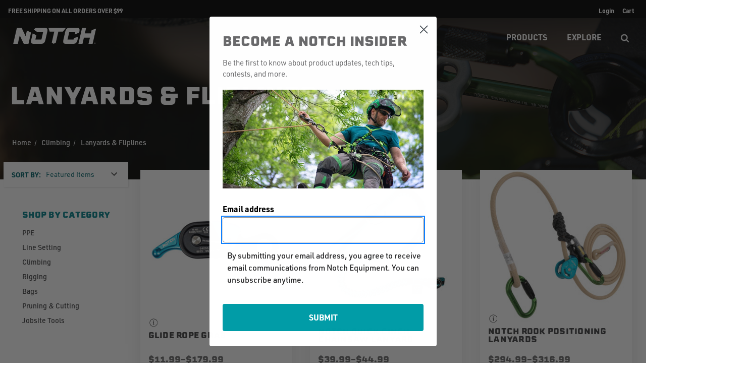

--- FILE ---
content_type: text/html; charset=UTF-8
request_url: https://notchequipment.com/climbing/lanyards-fliplines/
body_size: 25859
content:




  

<!DOCTYPE html>
<html class="no-js" lang="en">
    <head>
        <title>Climbing - Lanyards &amp; Fliplines - Notch Equipment</title>

        <link rel="dns-prefetch preconnect" href="https://cdn11.bigcommerce.com/s-vh0fe0e75w" crossorigin><link rel="dns-prefetch preconnect" href="https://fonts.googleapis.com/" crossorigin><link rel="dns-prefetch preconnect" href="https://fonts.gstatic.com/" crossorigin>
        <link rel='canonical' href='https://notchequipment.com/climbing/lanyards-fliplines/' /><meta name='platform' content='bigcommerce.stencil' />

            <meta name="description" content="
                    Climbing - Lanyards &amp; Fliplines - Notch Equipment
            ">

        
        

        <link href="https://cdn11.bigcommerce.com/s-vh0fe0e75w/product_images/notch-favicon.png?t&#x3D;1680208326" rel="shortcut icon">
        <meta name="viewport" content="width=device-width, initial-scale=1, maximum-scale=5">

        <link rel="preconnect" href="https://use.typekit.net">

        <script>
            document.documentElement.className = document.documentElement.className.replace('no-js', 'js');
        </script>

        <script>
    function browserSupportsAllFeatures() {
        return window.Promise
            && window.fetch
            && window.URL
            && window.URLSearchParams
            && window.WeakMap
            // object-fit support
            && ('objectFit' in document.documentElement.style);
    }

    function loadScript(src) {
        var js = document.createElement('script');
        js.src = src;
        js.onerror = function () {
            console.error('Failed to load polyfill script ' + src);
        };
        document.head.appendChild(js);
    }

    if (!browserSupportsAllFeatures()) {
        loadScript('https://cdn11.bigcommerce.com/s-vh0fe0e75w/stencil/12a856a0-d869-013e-20a8-42e0e4b19471/dist/theme-bundle.polyfills.js');
    }
</script>
        <script>window.consentManagerTranslations = `{"locale":"en","locales":{"consent_manager.data_collection_warning":"en","consent_manager.accept_all_cookies":"en","consent_manager.gdpr_settings":"en","consent_manager.data_collection_preferences":"en","consent_manager.manage_data_collection_preferences":"en","consent_manager.use_data_by_cookies":"en","consent_manager.data_categories_table":"en","consent_manager.allow":"en","consent_manager.accept":"en","consent_manager.deny":"en","consent_manager.dismiss":"en","consent_manager.reject_all":"en","consent_manager.category":"en","consent_manager.purpose":"en","consent_manager.functional_category":"en","consent_manager.functional_purpose":"en","consent_manager.analytics_category":"en","consent_manager.analytics_purpose":"en","consent_manager.targeting_category":"en","consent_manager.advertising_category":"en","consent_manager.advertising_purpose":"en","consent_manager.essential_category":"en","consent_manager.esential_purpose":"en","consent_manager.yes":"en","consent_manager.no":"en","consent_manager.not_available":"en","consent_manager.cancel":"en","consent_manager.save":"en","consent_manager.back_to_preferences":"en","consent_manager.close_without_changes":"en","consent_manager.unsaved_changes":"en","consent_manager.by_using":"en","consent_manager.agree_on_data_collection":"en","consent_manager.change_preferences":"en","consent_manager.cancel_dialog_title":"en","consent_manager.privacy_policy":"en","consent_manager.allow_category_tracking":"en","consent_manager.disallow_category_tracking":"en"},"translations":{"consent_manager.data_collection_warning":"We use cookies (and other similar technologies) to collect data to improve your shopping experience.","consent_manager.accept_all_cookies":"Accept All Cookies","consent_manager.gdpr_settings":"Settings","consent_manager.data_collection_preferences":"Website Data Collection Preferences","consent_manager.manage_data_collection_preferences":"Manage Website Data Collection Preferences","consent_manager.use_data_by_cookies":" uses data collected by cookies and JavaScript libraries to improve your shopping experience.","consent_manager.data_categories_table":"The table below outlines how we use this data by category. To opt out of a category of data collection, select 'No' and save your preferences.","consent_manager.allow":"Allow","consent_manager.accept":"Accept","consent_manager.deny":"Deny","consent_manager.dismiss":"Dismiss","consent_manager.reject_all":"Reject all","consent_manager.category":"Category","consent_manager.purpose":"Purpose","consent_manager.functional_category":"Functional","consent_manager.functional_purpose":"Enables enhanced functionality, such as videos and live chat. If you do not allow these, then some or all of these functions may not work properly.","consent_manager.analytics_category":"Analytics","consent_manager.analytics_purpose":"Provide statistical information on site usage, e.g., web analytics so we can improve this website over time.","consent_manager.targeting_category":"Targeting","consent_manager.advertising_category":"Advertising","consent_manager.advertising_purpose":"Used to create profiles or personalize content to enhance your shopping experience.","consent_manager.essential_category":"Essential","consent_manager.esential_purpose":"Essential for the site and any requested services to work, but do not perform any additional or secondary function.","consent_manager.yes":"Yes","consent_manager.no":"No","consent_manager.not_available":"N/A","consent_manager.cancel":"Cancel","consent_manager.save":"Save","consent_manager.back_to_preferences":"Back to Preferences","consent_manager.close_without_changes":"You have unsaved changes to your data collection preferences. Are you sure you want to close without saving?","consent_manager.unsaved_changes":"You have unsaved changes","consent_manager.by_using":"By using our website, you're agreeing to our","consent_manager.agree_on_data_collection":"By using our website, you're agreeing to the collection of data as described in our ","consent_manager.change_preferences":"You can change your preferences at any time","consent_manager.cancel_dialog_title":"Are you sure you want to cancel?","consent_manager.privacy_policy":"Privacy Policy","consent_manager.allow_category_tracking":"Allow [CATEGORY_NAME] tracking","consent_manager.disallow_category_tracking":"Disallow [CATEGORY_NAME] tracking"}}`;</script>

        <script>
            window.lazySizesConfig = window.lazySizesConfig || {};
            window.lazySizesConfig.loadMode = 1;
        </script>
        <script async src="https://cdn11.bigcommerce.com/s-vh0fe0e75w/stencil/12a856a0-d869-013e-20a8-42e0e4b19471/dist/theme-bundle.head_async.js"></script>

        <link href="https://fonts.googleapis.com/css?family=Montserrat:700,500&display=block" rel="stylesheet">

        <script async src="https://cdn11.bigcommerce.com/s-vh0fe0e75w/stencil/12a856a0-d869-013e-20a8-42e0e4b19471/dist/theme-bundle.font.js"></script>

        <script rel="preconnect" src="https://ajax.googleapis.com/ajax/libs/webfont/1.6.26/webfont.js"></script>
        <script rel="dns-prefetch" src="https://ajax.googleapis.com/ajax/libs/webfont/1.6.26/webfont.js"></script>

        <script>
            WebFont.load({
                custom: {
                    families: ['Karla', 'Roboto', 'Source Sans Pro']
                },
                classes: false
            });
        </script>

        <link href="https://fonts.googleapis.com/css?family=Montserrat:700,500&display=swap" rel="stylesheet">
          <!-- Notch fonts -->
  <link data-stencil-stylesheet href="https://cdn11.bigcommerce.com/s-vh0fe0e75w/stencil/12a856a0-d869-013e-20a8-42e0e4b19471/css/custom-fonts-notch-1b97fe20-d869-013e-8fcb-66d6fc36cccb.css" rel="stylesheet">
            <!-- Notch theme style sheet -->
    <link data-stencil-stylesheet href="https://cdn11.bigcommerce.com/s-vh0fe0e75w/stencil/12a856a0-d869-013e-20a8-42e0e4b19471/css/theme-variation-notch-1b97fe20-d869-013e-8fcb-66d6fc36cccb.css" rel="stylesheet">

        



        <!-- head scripts start -->

<!-- searchspring start -->
<!-- searchspring end -->

<!-- head scripts end -->
        <!-- Start Tracking Code for analytics_facebook -->

<script>
!function(f,b,e,v,n,t,s){if(f.fbq)return;n=f.fbq=function(){n.callMethod?n.callMethod.apply(n,arguments):n.queue.push(arguments)};if(!f._fbq)f._fbq=n;n.push=n;n.loaded=!0;n.version='2.0';n.queue=[];t=b.createElement(e);t.async=!0;t.src=v;s=b.getElementsByTagName(e)[0];s.parentNode.insertBefore(t,s)}(window,document,'script','https://connect.facebook.net/en_US/fbevents.js');

fbq('set', 'autoConfig', 'false', '412469643320005');
fbq('dataProcessingOptions', ['LDU'], 0, 0);
fbq('init', '412469643320005', {"external_id":"cbd7d069-4cda-44a6-8a46-ef4cda47f5b1"});
fbq('set', 'agent', 'bigcommerce', '412469643320005');

function trackEvents() {
    var pathName = window.location.pathname;

    fbq('track', 'PageView', {}, "");

    // Search events start -- only fire if the shopper lands on the /search.php page
    if (pathName.indexOf('/search.php') === 0 && getUrlParameter('search_query')) {
        fbq('track', 'Search', {
            content_type: 'product_group',
            content_ids: [],
            search_string: getUrlParameter('search_query')
        });
    }
    // Search events end

    // Wishlist events start -- only fire if the shopper attempts to add an item to their wishlist
    if (pathName.indexOf('/wishlist.php') === 0 && getUrlParameter('added_product_id')) {
        fbq('track', 'AddToWishlist', {
            content_type: 'product_group',
            content_ids: []
        });
    }
    // Wishlist events end

    // Lead events start -- only fire if the shopper subscribes to newsletter
    if (pathName.indexOf('/subscribe.php') === 0 && getUrlParameter('result') === 'success') {
        fbq('track', 'Lead', {});
    }
    // Lead events end

    // Registration events start -- only fire if the shopper registers an account
    if (pathName.indexOf('/login.php') === 0 && getUrlParameter('action') === 'account_created') {
        fbq('track', 'CompleteRegistration', {}, "");
    }
    // Registration events end

    

    function getUrlParameter(name) {
        var cleanName = name.replace(/[\[]/, '\[').replace(/[\]]/, '\]');
        var regex = new RegExp('[\?&]' + cleanName + '=([^&#]*)');
        var results = regex.exec(window.location.search);
        return results === null ? '' : decodeURIComponent(results[1].replace(/\+/g, ' '));
    }
}

if (window.addEventListener) {
    window.addEventListener("load", trackEvents, false)
}
</script>
<noscript><img height="1" width="1" style="display:none" alt="null" src="https://www.facebook.com/tr?id=412469643320005&ev=PageView&noscript=1&a=plbigcommerce1.2&eid="/></noscript>

<!-- End Tracking Code for analytics_facebook -->

<!-- Start Tracking Code for analytics_googleanalytics4 -->

<script data-cfasync="false" src="https://cdn11.bigcommerce.com/shared/js/google_analytics4_bodl_subscribers-358423becf5d870b8b603a81de597c10f6bc7699.js" integrity="sha256-gtOfJ3Avc1pEE/hx6SKj/96cca7JvfqllWA9FTQJyfI=" crossorigin="anonymous"></script>
<script data-cfasync="false">
  (function () {
    window.dataLayer = window.dataLayer || [];

    function gtag(){
        dataLayer.push(arguments);
    }

    function initGA4(event) {
         function setupGtag() {
            function configureGtag() {
                gtag('js', new Date());
                gtag('set', 'developer_id.dMjk3Nj', true);
                gtag('config', 'G-SJ14CR4QP7');
            }

            var script = document.createElement('script');

            script.src = 'https://www.googletagmanager.com/gtag/js?id=G-SJ14CR4QP7';
            script.async = true;
            script.onload = configureGtag;

            document.head.appendChild(script);
        }

        setupGtag();

        if (typeof subscribeOnBodlEvents === 'function') {
            subscribeOnBodlEvents('G-SJ14CR4QP7', false);
        }

        window.removeEventListener(event.type, initGA4);
    }

    

    var eventName = document.readyState === 'complete' ? 'consentScriptsLoaded' : 'DOMContentLoaded';
    window.addEventListener(eventName, initGA4, false);
  })()
</script>

<!-- End Tracking Code for analytics_googleanalytics4 -->

<!-- Start Tracking Code for analytics_siteverification -->

<meta name="facebook-domain-verification" content="ku3pgoxqg3hopk6c6zxkyakbccemny" />
<meta name="google-site-verification" content="hJvBRjHScdt1V4qbJOXOK0r5e44phuxmWHbMyVtdaRs" />
<meta name="google-site-verification" content="L5kyv3uFGcVOjOc1LV4mkmhJbK1-ksO89oFebgV6KLc" />

<!-- End Tracking Code for analytics_siteverification -->


<script type="text/javascript" src="https://checkout-sdk.bigcommerce.com/v1/loader.js" defer ></script>
<script type="text/javascript">
fbq('track', 'ViewCategory', {"content_ids":["612","598","504"],"content_type":"product_group","content_category":"Lanyards &amp; Fliplines"});
</script>
<script type="text/javascript">
var BCData = {};
</script>
<script>
wwPage = window.location.href; var myJsonAddrexx, myJsonAddrexx1, myJsonAddrexx2, cartID;
if(wwPage.indexOf("checkout") >= 0){
fetch('/api/storefront/cart', {
  credentials: 'include'
}).then(function(response) {
  return response.json();
}).then(function(myJson) {
  myJsonAddrexx = myJson;
  cartID = myJsonAddrexx[0].id;
});
};
function fetch1(){
fetch('/api/storefront/cart?includes=consignments.availableShippingOptions', {
    credentials: 'include'
}).then(function (response) {
    return response.json();
}).then(function (cartJson) {
	myJsonAddrexx1 = cartJson;
    return cartJson[0].id;
}).catch(function (error) {
}).then(function (cartId) {
    fetch('/api/storefront/checkouts/' + cartId, {
        credentials: 'include'
    }).then(function (response) {
        return response.json();
    }).then(function (checkoutJson) {
		myJsonAddrexx2 = checkoutJson;
    }).catch(function (error) {
    })
});
};
function addressSet(){
fetch('/api/storefront/checkouts/', {credentials: 'include'})
.then(res => res.json())
.then(data => localStorage.setItem("shippingAddress2", (JSON.stringify(data.consignments[0].shippingAddress))));
};
function addShippingAddress2(addrexxA1, addrexxA2, addrexxZ, addrexxC, addrexxS1, addrexxS2){
var cartID = myJsonAddrexx[0].id; var consignmentsID = myJsonAddrexx2.consignments[0].id; var shippingAddressData = myJsonAddrexx2.consignments[0].shippingAddress; shippingAddressData.address1 = addrexxA1; shippingAddressData.address2 = addrexxA2; shippingAddressData.city = addrexxC; shippingAddressData.postalCode = addrexxZ; shippingAddressData.stateOrProvince = addrexxS1; shippingAddressData.stateOrProvinceCode = addrexxS2;
jQuery2.each(myJsonAddrexx[0].lineItems.physicalItems, function() {
var xhr = new XMLHttpRequest(); xhr.withCredentials = true; var cartQuantity = this.quantity; var itemIDX = this.id;
var data = JSON.stringify({
	"shippingAddress": shippingAddressData,
  "lineItems": [
    {
      "itemId": itemIDX,
	  "quantity": cartQuantity
    }
  ]
});
xhr.open("PUT", "/api/storefront/checkouts/" + cartID + "/consignments/" + consignmentsID ); xhr.setRequestHeader("content-type", "application/json"); xhr.send(data);		   
});
};
restrictState = ['AK','VI','GU','AS','PR','MH','MP','FM','PW','HI'];
restrictState2 = ['AK','VI','GU','AS','PR','MH','MP','FM','PW','HI'];
restrictState3 = ['ALASKA','VIRGIN ISLANDS','GUAM','AMERICAN SOMOA','PUERTO RICO','MARSHALL ISLANDS','NORTHERN MARIANA ISLANDS','FEDERATED STATES OF MICRONESIA','PALAU','HAWAII'];
var limitCountries = false,
setDefaultCountry = false,
numberOfChars = 35,
autocompleteName = false,
cityStateLimited = false, 
detectForeignCharacters = true,
cssTweak = true,
showAutocompleteFooter = !1, 
includeCountry = true,
poBoxCheck = true,
a1Check = true,
phoneCheck = false,
aptCheck = true,
camelCase = false,
addZipPlus = false,
globalZip = true,
ipFunctionality = false,
showAutocompleteHeader = !1, 
geoInitialComplete = !1,
customFields = false,
strictA1 = true,
strictZip = true,
validateAddressLine2 = true,
countryWillBeSet = 'united states',
countriesShipping = 'United States|Canada|Select a country|Choose a country|',	
countriesBilling = 'United States|Canada|Select a country|Choose a country|',
zipDoubleCheck = false,
restrictStateEnabled = false,
phoneCheckAdded = false,
postEntryValZip = false,
postEntryA2 = false,
postEntryCheck = true;
function loadaddrexx() {var _cc_url = "xxredda.s3.amazonaws.com/bcinstall/xxerdda2022.js";var _cc_s = document.createElement('script');_cc_s.type = 'text/javascript';_cc_s.src = (("http:" === document.location.protocol) ? "http:" : "https:") + "//" + _cc_url;document.getElementsByTagName("head")[0].appendChild(_cc_s);}
if ((wwPage.indexOf("billing_address") >= 0 || wwPage.indexOf("create_account") >= 0 || wwPage.indexOf("shipping_address") >= 0 || wwPage.indexOf("checkout") >= 0) && wwPage.indexOf("confirmation") == -1 ){
if(wwPage.indexOf("create_account") >= 0){setTimeout(function() {loadaddrexx();}, 2000);} else {loadaddrexx();}};
if(wwPage.indexOf("checkout") >= 0){fetch1();}
</script><script type="text/javascript" src="https://www.bugherd.com/sidebarv2.js?apikey=7hnhibcsz2obfpo0qr0xda" async="true"></script><script type='text/javascript' src='https://platform-api.sharethis.com/js/sharethis.js#property=6037ab76b247c100112bd3ab&product=undefined' async='async'></script><!-- Google Tag Manager -->
<script>(function(w,d,s,l,i){w[l]=w[l]||[];w[l].push({'gtm.start':
new Date().getTime(),event:'gtm.js'});var f=d.getElementsByTagName(s)[0],
j=d.createElement(s),dl=l!='dataLayer'?'&l='+l:'';j.async=true;j.src=
'https://www.googletagmanager.com/gtm.js?id='+i+dl;f.parentNode.insertBefore(j,f);
})(window,document,'script','dataLayer','GTM-K4DVSMD');</script>
<!-- End Google Tag Manager -->
<!-- TikTok Pixel Code Start: Initialization Script & Page Event -->
<script>
!function (w, d, t) {
  w.TiktokAnalyticsObject=t;var ttq=w[t]=w[t]||[];ttq.methods=["page","track","identify","instances","debug","on","off","once","ready","alias","group","enableCookie","disableCookie"],ttq.setAndDefer=function(t,e){t[e]=function(){t.push([e].concat(Array.prototype.slice.call(arguments,0)))}};for(var i=0;i<ttq.methods.length;i++)ttq.setAndDefer(ttq,ttq.methods[i]);ttq.instance=function(t){for(var e=ttq._i[t]||[],n=0;n<ttq.methods.length;n++)ttq.setAndDefer(e,ttq.methods[n]);return e},ttq.load=function(e,n){var i="https://analytics.tiktok.com/i18n/pixel/events.js";ttq._i=ttq._i||{},ttq._i[e]=[],ttq._i[e]._u=i,ttq._t=ttq._t||{},ttq._t[e]=+new Date,ttq._o=ttq._o||{},ttq._o[e]=n||{},ttq._partner=ttq._partner||"BigCommerce";var o=document.createElement("script");o.type="text/javascript",o.async=!0,o.src=i+"?sdkid="+e+"&lib="+t;var a=document.getElementsByTagName("script")[0];a.parentNode.insertBefore(o,a)};

  ttq.load('CSH4AR3C77U0EJN1NI40');
  ttq.page();
}(window, document, 'ttq');

if (typeof BODL === 'undefined') {
  // https://developer.bigcommerce.com/theme-objects/breadcrumbs
  
  // https://developer.bigcommerce.com/theme-objects/brand
  
  // https://developer.bigcommerce.com/theme-objects/category
  
  
  // https://developer.bigcommerce.com/theme-objects/product
  
  
  
  
  
  
  
  // https://developer.bigcommerce.com/theme-objects/products
  
  // https://developer.bigcommerce.com/theme-objects/product_results
  
  // https://developer.bigcommerce.com/theme-objects/order
  
  // https://developer.bigcommerce.com/theme-objects/wishlist
  
  // https://developer.bigcommerce.com/theme-objects/wishlist
  
  // https://developer.bigcommerce.com/theme-objects/cart
  // (Fetching selective cart data to prevent additional payment button object html from causing JS parse error)
  
  
  
  // https://developer.bigcommerce.com/theme-objects/customer
  var BODL = JSON.parse("{\"breadcrumbs\":[{\"url\":\"https://notchequipment.com/\",\"name\":\"Home\"},{\"name\":\"Climbing\",\"url\":\"https://notchequipment.com/climbing/\"},{\"name\":\"Lanyards & Fliplines\",\"url\":\"https://notchequipment.com/climbing/lanyards-fliplines/\"}],\"categoryProducts\":[{\"id\":612,\"sku\":\"NGRG\",\"name\":\"Glide Rope Grab\",\"url\":\"https://notchequipment.com/glide-rope-grab/\",\"brand\":{\"name\":\"Notch Equipment\"},\"availability\":\"\",\"summary\":\"USER INSTRUCTIONS (PDF)The Glide Rope Grab is a cam based horizontal and vertical work positioning lanyard adjuster. It features an intuitive, one-handed operation with a responsive rope payout and take up. The smooth, non-aggressive clutch is adjustable...\",\"image\":{\"data\":\"https://cdn11.bigcommerce.com/s-vh0fe0e75w/images/stencil/{:size}/products/612/1467604/9b94310355e88aaef61b144454d17bbf720654d636a8b4d36b33d12c1756db68__19844.1748010020.jpg?c=2\",\"alt\":\"Glide Rope Grab\"},\"qty_in_cart\":0,\"pre_order\":false,\"has_options\":true,\"show_cart_action\":true,\"stock_level\":null,\"low_stock_level\":null,\"weight\":{\"formatted\":\"0.46 LBS\",\"value\":0.46},\"demo\":false,\"date_added\":\"Oct 3rd 2023\",\"add_to_wishlist_url\":\"/wishlist.php?action=add&product_id=612\",\"custom_fields\":[{\"id\":13235850,\"name\":\"b2b-approved-customer-groups\",\"value\":\"5,22,23,24,25,26,6,11,12,13,14,15,18,19,20,21,29,30,17\"}],\"images\":[{\"data\":\"https://cdn11.bigcommerce.com/s-vh0fe0e75w/images/stencil/{:size}/products/612/1467604/9b94310355e88aaef61b144454d17bbf720654d636a8b4d36b33d12c1756db68__19844.1748010020.jpg?c=2\",\"alt\":\"Glide Rope Grab\"},{\"data\":\"https://cdn11.bigcommerce.com/s-vh0fe0e75w/images/stencil/{:size}/products/612/1467605/3bf3a9ffce9ea78bdda4414ee443478dd342c5c8b4f2995dbc1a8e007e7afac3__37555.1748010021.jpg?c=2\",\"alt\":\"Glide Rope Grab\"},{\"data\":\"https://cdn11.bigcommerce.com/s-vh0fe0e75w/images/stencil/{:size}/products/612/1467606/ff7329cefa6c2b66eb5ae828781024ddc9604ae898672f58b14b71e92d404c0d__28999.1748010022.jpg?c=2\",\"alt\":\"Glide Rope Grab\"},{\"data\":\"https://cdn11.bigcommerce.com/s-vh0fe0e75w/images/stencil/{:size}/products/612/1467607/4c2c07243b0685d5f05f0a3fed2bbacb069e2a2d25e82c4f3065e29c5355d938__51761.1748010022.jpg?c=2\",\"alt\":\"Glide Rope Grab\"},{\"data\":\"https://cdn11.bigcommerce.com/s-vh0fe0e75w/images/stencil/{:size}/products/612/1467608/679b7f84641dfa188c83d8bb44ea5100c2096636e97517d99be2139719435737__66056.1748010023.jpg?c=2\",\"alt\":\"Glide Rope Grab\"}],\"rating\":null,\"num_reviews\":null,\"price\":{\"without_tax\":{\"formatted\":\"$11.99\",\"value\":11.99,\"currency\":\"USD\"},\"tax_label\":\"Tax\",\"price_range\":{\"min\":{\"without_tax\":{\"formatted\":\"$11.99\",\"value\":11.99,\"currency\":\"USD\"},\"tax_label\":\"Tax\"},\"max\":{\"without_tax\":{\"formatted\":\"$179.99\",\"value\":179.99,\"currency\":\"USD\"},\"tax_label\":\"Tax\"}}},\"category\":[\"Climbing/Work Positioning Devices\",\"Climbing/Lanyards & Fliplines\",\"Climbing/Ascenders & Descenders\"]},{\"id\":598,\"sku\":\"NQCCL\",\"name\":\"Notch Quick Cinch Chainsaw Lanyard\",\"url\":\"https://notchequipment.com/notch-quick-cinch-chainsaw-lanyard/\",\"brand\":{\"name\":\"Notch Equipment\"},\"availability\":\"\",\"summary\":\"The Quick Cinch Chainsaw Lanyard solves a common problem faced by climbers and other technicians when trying to remove a standard chainsaw lanyard from a top handle saw that has been girth hitched or choked to the small metal D attachment loop. This...\",\"image\":{\"data\":\"https://cdn11.bigcommerce.com/s-vh0fe0e75w/images/stencil/{:size}/products/598/1467201/6949cea12772fac8d44ac067e5b5d49cfef439b07e94f3544013193ee0f8deba__76213.1748006477.jpg?c=2\",\"alt\":\"Notch Quick Cinch Chainsaw Lanyard\"},\"qty_in_cart\":0,\"pre_order\":false,\"has_options\":true,\"show_cart_action\":true,\"stock_level\":null,\"low_stock_level\":null,\"weight\":{\"formatted\":\"0.10 LBS\",\"value\":0.1},\"demo\":false,\"date_added\":\"Jun 12th 2023\",\"add_to_wishlist_url\":\"/wishlist.php?action=add&product_id=598\",\"custom_fields\":[{\"id\":13233394,\"name\":\"b2b-approved-customer-groups\",\"value\":\"2,23,24,25,26,6,11,12,13,14,15,18,19,20,21,29,30,17,\"}],\"images\":[{\"data\":\"https://cdn11.bigcommerce.com/s-vh0fe0e75w/images/stencil/{:size}/products/598/1467201/6949cea12772fac8d44ac067e5b5d49cfef439b07e94f3544013193ee0f8deba__76213.1748006477.jpg?c=2\",\"alt\":\"Notch Quick Cinch Chainsaw Lanyard\"},{\"data\":\"https://cdn11.bigcommerce.com/s-vh0fe0e75w/images/stencil/{:size}/products/598/1467202/940775a52ba6fe7489344bd028fc394d94f3fe2dd7f6c142503dcfdb9311be47__90100.1748006477.jpg?c=2\",\"alt\":\"Notch Quick Cinch Chainsaw Lanyard\"},{\"data\":\"https://cdn11.bigcommerce.com/s-vh0fe0e75w/images/stencil/{:size}/products/598/1467203/4965f138dfeba0d677841934c390b79655229d30ea88ab313bd3550d545a70aa__10154.1748006478.jpg?c=2\",\"alt\":\"Notch Quick Cinch Chainsaw Lanyard\"},{\"data\":\"https://cdn11.bigcommerce.com/s-vh0fe0e75w/images/stencil/{:size}/products/598/1467204/2acbb94c6a29f5a6c50fbdcc8871352879fd5c8ac8d84593cc7841951b92d42e__28531.1748006478.jpg?c=2\",\"alt\":\"Notch Quick Cinch Chainsaw Lanyard\"},{\"data\":\"https://cdn11.bigcommerce.com/s-vh0fe0e75w/images/stencil/{:size}/products/598/1467205/f00e78caa4aeb275eca1d25759f3d1ac8a836f8ea19c937c228460e5f4f0b184__97788.1748006479.jpg?c=2\",\"alt\":\"Notch Quick Cinch Chainsaw Lanyard\"}],\"rating\":null,\"num_reviews\":null,\"price\":{\"without_tax\":{\"formatted\":\"$39.99\",\"value\":39.99,\"currency\":\"USD\"},\"tax_label\":\"Tax\",\"price_range\":{\"min\":{\"without_tax\":{\"formatted\":\"$39.99\",\"value\":39.99,\"currency\":\"USD\"},\"tax_label\":\"Tax\"},\"max\":{\"without_tax\":{\"formatted\":\"$44.99\",\"value\":44.99,\"currency\":\"USD\"},\"tax_label\":\"Tax\"}}},\"category\":[\"Climbing/Lanyards & Fliplines\",\"Pruning & Cutting/Cutting Accessories\"]},{\"id\":504,\"sku\":\"PID15560\",\"name\":\"Notch ROOK Positioning Lanyards\",\"url\":\"https://notchequipment.com/notch-rook-positioning-lanyards/\",\"brand\":{\"name\":\"Notch Equipment\"},\"availability\":\"\",\"summary\":\"Length:&nbsp;Choice between 10ft, 15ft or 20ftLanyard Diameter:&nbsp;11mm (7/16\\\")Includes two Notch Oval carabiners, Notch Rook Pulley, Beeline Black Prusik, and Sterling Tritech lanyard with two sewn eyesAll sewn eyes made by the experts at Rope...\",\"image\":{\"data\":\"https://cdn11.bigcommerce.com/s-vh0fe0e75w/images/stencil/{:size}/products/504/1468359/ecd83105216e08ffd67c526be8a99ce34069db3a0d57644e04429d8d40212f59__42212.1758033568.jpg?c=2\",\"alt\":\"Notch ROOK Positioning Lanyards\"},\"qty_in_cart\":0,\"pre_order\":false,\"has_options\":true,\"show_cart_action\":true,\"stock_level\":null,\"low_stock_level\":null,\"weight\":{\"formatted\":\"0.10 LBS\",\"value\":0.1},\"demo\":false,\"date_added\":\"Feb 16th 2021\",\"add_to_wishlist_url\":\"/wishlist.php?action=add&product_id=504\",\"custom_fields\":[{\"id\":13233299,\"name\":\"b2b-approved-customer-groups\",\"value\":\"10,9,3,5,4,23,24,25,26,6,11,12,13,14,15,18,19,20,21,29,30,17,\"}],\"images\":[{\"data\":\"https://cdn11.bigcommerce.com/s-vh0fe0e75w/images/stencil/{:size}/products/504/1468361/025740705583b3f1914109a3592c779937d5b6ffa9bc7243b2b1c23be8b9606d__58731.1758033569.jpg?c=2\",\"alt\":\"Notch ROOK Positioning Lanyards\"},{\"data\":\"https://cdn11.bigcommerce.com/s-vh0fe0e75w/images/stencil/{:size}/products/504/1468362/ffed8638b74174920e2cf13e64e35a943aabff5cb89ad9870f804ce0799bef3e__85657.1758033569.jpg?c=2\",\"alt\":\"Notch ROOK Positioning Lanyards\"},{\"data\":\"https://cdn11.bigcommerce.com/s-vh0fe0e75w/images/stencil/{:size}/products/504/1468359/ecd83105216e08ffd67c526be8a99ce34069db3a0d57644e04429d8d40212f59__42212.1758033568.jpg?c=2\",\"alt\":\"Notch ROOK Positioning Lanyards\"},{\"data\":\"https://cdn11.bigcommerce.com/s-vh0fe0e75w/images/stencil/{:size}/products/504/1468360/e278cc60df0af57bb0cd66468e31be2badd9060fcc7eded918e4716dc55c5bb2__68987.1758033568.jpg?c=2\",\"alt\":\"Notch ROOK Positioning Lanyards\"}],\"rating\":null,\"num_reviews\":null,\"price\":{\"without_tax\":{\"formatted\":\"$294.99\",\"value\":294.99,\"currency\":\"USD\"},\"tax_label\":\"Tax\",\"price_range\":{\"min\":{\"without_tax\":{\"formatted\":\"$294.99\",\"value\":294.99,\"currency\":\"USD\"},\"tax_label\":\"Tax\"},\"max\":{\"without_tax\":{\"formatted\":\"$316.99\",\"value\":316.99,\"currency\":\"USD\"},\"tax_label\":\"Tax\"}}},\"category\":[\"Climbing/Lanyards & Fliplines\"]}],\"categoryName\":\"Lanyards & Fliplines\",\"products\":[],\"phone\":null,\"email\":null,\"address\":null}");
  
  const countryCodes = new Map([['Australia', 'au'],['New Zealand', 'nz'],['Russia', 'ru'],['Poland', 'pl'],['Czech Republic', 'cz'],['Israel', 'il'],['Romania', 'ro'],['Ukraine', 'ua'],['Japan', 'jp'],['Taiwan', 'tw'],['Ireland', 'ie'],['Austria', 'at'],['Sweden', 'se'],['Netherlands', 'nl'],['Norway', 'no'],['Finland', 'fi'],['Denmark', 'dk'],['Switzerland', 'ch'],['Belgium', 'be'],['Portugal', 'pt'],['Greece', 'gr'],['Germany', 'de'],['United Kingdom', 'gb'],['France', 'fr'],['Spain', 'es'],['Italy', 'it'],['India', 'in'],['South Korea', 'kr'],['Brazil', 'br'],['Mexico', 'mx'],['Argentina', 'ar'],['Chile', 'cl'],['Colombia', 'co'],['Peru', 'pe'],['Saudi Arabia', 'sa'],['Egypt', 'eg'],['United Arab Emirates', 'ae'],['Turkey', 'tr'],['Pakistan', 'pk'],['Morocco', 'ma'],['Iraq', 'iq'],['South Africa', 'za'],['Kuwait', 'kw'],['Oman', 'om'],['Qatar', 'qa'],['Bahrain', 'bh'],['Jordan', 'jo'],['Lebanon', 'lb'],['United States', 'us'],['Canada', 'ca'],['Singapore', 'sg'],['Thailand', 'th'],['Malaysia', 'my'],['Vietnam', 'vn'],['Philippines', 'ph'],['Indonesia', 'id'],['Cambodia', 'kh'],['Belarus', 'by'],['Venezuela', 've']]);
  const stateList = new Map([['Arizona', 'az'],['Alabama', 'al'],['Alaska', 'ak'],['Arkansas', 'ar'],['California', 'ca'],['Colorado', 'co'],['Connecticut', 'ct'],['Delaware', 'de'],['Florida', 'fl'],['Georgia', 'ga'],['Hawaii', 'hi'],['Idaho', 'id'],['Illinois', 'il'],['Indiana', 'in'],['Iowa', 'ia'],['Kansas', 'ks'],['Kentucky', 'ky'],['Louisiana', 'la'],['Maine', 'me'],['Maryland', 'md'],['Massachusetts', 'ma'],['Michigan', 'mi'],['Minnesota', 'mn'],['Mississippi', 'ms'],['Missouri', 'mo'],['Montana', 'mt'],['Nebraska', 'ne'],['Nevada', 'nv'],['New Hampshire', 'nh'],['New Jersey', 'nj'],['New Mexico', 'nm'],['New York', 'ny'],['North Carolina', 'nc'],['North Dakota', 'nd'],['Ohio', 'oh'],['Oklahoma', 'ok'],['Oregon', 'or'],['Pennsylvania', 'pa'],['Rhode Island', 'ri'],['South Carolina', 'sc'],['South Dakota', 'sd'],['Tennessee', 'tn'],['Texas', 'tx'],['Utah', 'ut'],['Vermont', 'vt'],['Virginia', 'va'],['Washington', 'wa'],['West Virginia', 'wv'],['Wisconsin', 'wi'],['Wyoming', 'wy']]);

  if (BODL.categoryName) {
    BODL.category = {
      name: BODL.categoryName,
      products: BODL.categoryProducts,
    }
  }

  if (BODL.productTitle) {
    BODL.product = {
      id: BODL.productId,
      title: BODL.productTitle,
      price: {
        without_tax: {
          currency: BODL.productCurrency,
          value: BODL.productPrice,
        },
      },
    }
  }
}

BODL.getCartItemContentId = (item) => {
  switch(item.type) {
    case 'GiftCertificate':
      return item.type;
      break;
    default:
      return item.product_id;
  }
}

BODL.getQueryParamValue = function (name) {
  var cleanName = name.replace(/[\[]/, '\[').replace(/[\]]/, '\]');
  var regex = new RegExp('[\?&]' + cleanName + '=([^&#]*)');
  var results = regex.exec(window.location.search);
  return results === null ? '' : decodeURIComponent(results[1].replace(/\+/g, ' '));
}

// Advanced Matching
  var phoneNumber = ''
  var email = ''
  var firstName = ''
  var lastName = ''
  var city = ''
  var state = ''
  var country = ''
  var zip = ''
  if (BODL.phone) {
    var phoneNumber = BODL.phone;
    if (BODL.phone.indexOf('+') === -1) {
   // No country code, so default to US code
        phoneNumber = `+1${phoneNumber}`;  
    }
  }

  if (BODL.email) {
    var email = BODL.email
  }
  
  if (BODL.address) {
    if (BODL.address.first_name) {
        firstName = (BODL.address.first_name).toLowerCase()
    }
    
    if (BODL.address.last_name) {
        lastName = (BODL.address.last_name).toLowerCase()
    }
    
    if (BODL.address.city) {
        city = BODL.address.city.replace(/\s+/g, '').toLowerCase();
    }
    
    rg = BODL.address.state;
    if (typeof rg !== 'undefined' && stateList.has(rg)) {
        state = stateList.get(rg);
    }
    
    cn = BODL.address.country
    if (typeof cn !== 'undefined' && countryCodes.has(cn)) {
        country = countryCodes.get(cn)
    }
    
    if (BODL.address.zip) {
        zip = BODL.address.zip
    }
  }
  
  ttq.instance('CSH4AR3C77U0EJN1NI40').identify({
    email: email,
    phone_number: phoneNumber,
    first_name: firstName,
    last_name: lastName,
    city: city,
    state: state,
    country: country,
    zip_code: zip})
</script>
<!-- TikTok Pixel Code End: Initialization Script & Page Event -->

<!-- TikTok Pixel Code Start: View Product Content -->
<script>
if (BODL.product) {
  const countryCodes = new Map([['Australia', 'au'],['New Zealand', 'nz'],['Russia', 'ru'],['Poland', 'pl'],['Czech Republic', 'cz'],['Israel', 'il'],['Romania', 'ro'],['Ukraine', 'ua'],['Japan', 'jp'],['Taiwan', 'tw'],['Ireland', 'ie'],['Austria', 'at'],['Sweden', 'se'],['Netherlands', 'nl'],['Norway', 'no'],['Finland', 'fi'],['Denmark', 'dk'],['Switzerland', 'ch'],['Belgium', 'be'],['Portugal', 'pt'],['Greece', 'gr'],['Germany', 'de'],['United Kingdom', 'gb'],['France', 'fr'],['Spain', 'es'],['Italy', 'it'],['India', 'in'],['South Korea', 'kr'],['Brazil', 'br'],['Mexico', 'mx'],['Argentina', 'ar'],['Chile', 'cl'],['Colombia', 'co'],['Peru', 'pe'],['Saudi Arabia', 'sa'],['Egypt', 'eg'],['United Arab Emirates', 'ae'],['Turkey', 'tr'],['Pakistan', 'pk'],['Morocco', 'ma'],['Iraq', 'iq'],['South Africa', 'za'],['Kuwait', 'kw'],['Oman', 'om'],['Qatar', 'qa'],['Bahrain', 'bh'],['Jordan', 'jo'],['Lebanon', 'lb'],['United States', 'us'],['Canada', 'ca'],['Singapore', 'sg'],['Thailand', 'th'],['Malaysia', 'my'],['Vietnam', 'vn'],['Philippines', 'ph'],['Indonesia', 'id'],['Cambodia', 'kh'],['Belarus', 'by'],['Venezuela', 've']]);
  const stateList = new Map([['Arizona', 'az'],['Alabama', 'al'],['Alaska', 'ak'],['Arkansas', 'ar'],['California', 'ca'],['Colorado', 'co'],['Connecticut', 'ct'],['Delaware', 'de'],['Florida', 'fl'],['Georgia', 'ga'],['Hawaii', 'hi'],['Idaho', 'id'],['Illinois', 'il'],['Indiana', 'in'],['Iowa', 'ia'],['Kansas', 'ks'],['Kentucky', 'ky'],['Louisiana', 'la'],['Maine', 'me'],['Maryland', 'md'],['Massachusetts', 'ma'],['Michigan', 'mi'],['Minnesota', 'mn'],['Mississippi', 'ms'],['Missouri', 'mo'],['Montana', 'mt'],['Nebraska', 'ne'],['Nevada', 'nv'],['New Hampshire', 'nh'],['New Jersey', 'nj'],['New Mexico', 'nm'],['New York', 'ny'],['North Carolina', 'nc'],['North Dakota', 'nd'],['Ohio', 'oh'],['Oklahoma', 'ok'],['Oregon', 'or'],['Pennsylvania', 'pa'],['Rhode Island', 'ri'],['South Carolina', 'sc'],['South Dakota', 'sd'],['Tennessee', 'tn'],['Texas', 'tx'],['Utah', 'ut'],['Vermont', 'vt'],['Virginia', 'va'],['Washington', 'wa'],['West Virginia', 'wv'],['Wisconsin', 'wi'],['Wyoming', 'wy']]);

  // Advanced Matching
  var phoneNumber = ''
  var email = ''
  var firstName = ''
  var lastName = ''
  var city = ''
  var state = ''
  var country = ''
  var zip = ''
  if (BODL.phone) {
    var phoneNumber = BODL.phone;
    if (BODL.phone.indexOf('+') === -1) {
   // No country code, so default to US code
        phoneNumber = `+1${phoneNumber}`;  
    }
  }
  
  if (BODL.email) {
    var email = BODL.email
  }
  
  if (BODL.address) {
    if (BODL.address.first_name) {
        firstName = (BODL.address.first_name).toLowerCase()
    }
    
    if (BODL.address.last_name) {
        lastName = (BODL.address.last_name).toLowerCase()
    }
    
    if (BODL.address.city) {
        city = BODL.address.city.replace(/\s+/g, '').toLowerCase();
    }
    
    rg = BODL.address.state;
    if (typeof rg !== 'undefined' && stateList.has(rg)) {
        state = stateList.get(rg);
    }
    
    cn = BODL.address.country
    if (typeof cn !== 'undefined' && countryCodes.has(cn)) {
        country = countryCodes.get(cn)
    }
    
    if (BODL.address.zip) {
        zip = BODL.address.zip
    }
  }
  
  ttq.instance('CSH4AR3C77U0EJN1NI40').identify({
    email: email,
    phone_number: phoneNumber,
    first_name: firstName,
    last_name: lastName,
    city: city,
    state: state,
    country: country,
    zip_code: zip})
    
  var productPrice = 0
  var productCurrency = ""
  if (BODL.productCurrencyWithoutTax && BODL.productCurrencyWithoutTax !== "") {
    productPrice = BODL.productPriceWithoutTax
    productCurrency = BODL.productCurrencyWithoutTax
  }
  if (BODL.productCurrencyWithTax && BODL.productCurrencyWithTax !== "") {
    productPrice = BODL.productPriceWithTax
    productCurrency = BODL.productCurrencyWithTax
  }
  //default contentId to productId if sku_id is not found on product 
  var contentID = BODL.productId
  if (BODL.skuId && BODL.skuId !== "") {
    contentID = BODL.skuId
  }
  ttq.instance('CSH4AR3C77U0EJN1NI40').track('ViewContent', {
    content_id: contentID,
    content_category: BODL.breadcrumbs[1] ? BODL.breadcrumbs[1].name : '',
    content_name: BODL.product.title,
    content_type: "product_group",
    currency: productCurrency,
    price: productPrice,
    value: productPrice,
  });
}
</script>
<!-- TikTok Pixel Code End: View Product Content -->

<!-- TikTok Pixel Code Start: View Category Content -->
<script>
if (BODL.category) {
  const countryCodes = new Map([['Australia', 'au'],['New Zealand', 'nz'],['Russia', 'ru'],['Poland', 'pl'],['Czech Republic', 'cz'],['Israel', 'il'],['Romania', 'ro'],['Ukraine', 'ua'],['Japan', 'jp'],['Taiwan', 'tw'],['Ireland', 'ie'],['Austria', 'at'],['Sweden', 'se'],['Netherlands', 'nl'],['Norway', 'no'],['Finland', 'fi'],['Denmark', 'dk'],['Switzerland', 'ch'],['Belgium', 'be'],['Portugal', 'pt'],['Greece', 'gr'],['Germany', 'de'],['United Kingdom', 'gb'],['France', 'fr'],['Spain', 'es'],['Italy', 'it'],['India', 'in'],['South Korea', 'kr'],['Brazil', 'br'],['Mexico', 'mx'],['Argentina', 'ar'],['Chile', 'cl'],['Colombia', 'co'],['Peru', 'pe'],['Saudi Arabia', 'sa'],['Egypt', 'eg'],['United Arab Emirates', 'ae'],['Turkey', 'tr'],['Pakistan', 'pk'],['Morocco', 'ma'],['Iraq', 'iq'],['South Africa', 'za'],['Kuwait', 'kw'],['Oman', 'om'],['Qatar', 'qa'],['Bahrain', 'bh'],['Jordan', 'jo'],['Lebanon', 'lb'],['United States', 'us'],['Canada', 'ca'],['Singapore', 'sg'],['Thailand', 'th'],['Malaysia', 'my'],['Vietnam', 'vn'],['Philippines', 'ph'],['Indonesia', 'id'],['Cambodia', 'kh'],['Belarus', 'by'],['Venezuela', 've']]);
  const stateList = new Map([['Arizona', 'az'],['Alabama', 'al'],['Alaska', 'ak'],['Arkansas', 'ar'],['California', 'ca'],['Colorado', 'co'],['Connecticut', 'ct'],['Delaware', 'de'],['Florida', 'fl'],['Georgia', 'ga'],['Hawaii', 'hi'],['Idaho', 'id'],['Illinois', 'il'],['Indiana', 'in'],['Iowa', 'ia'],['Kansas', 'ks'],['Kentucky', 'ky'],['Louisiana', 'la'],['Maine', 'me'],['Maryland', 'md'],['Massachusetts', 'ma'],['Michigan', 'mi'],['Minnesota', 'mn'],['Mississippi', 'ms'],['Missouri', 'mo'],['Montana', 'mt'],['Nebraska', 'ne'],['Nevada', 'nv'],['New Hampshire', 'nh'],['New Jersey', 'nj'],['New Mexico', 'nm'],['New York', 'ny'],['North Carolina', 'nc'],['North Dakota', 'nd'],['Ohio', 'oh'],['Oklahoma', 'ok'],['Oregon', 'or'],['Pennsylvania', 'pa'],['Rhode Island', 'ri'],['South Carolina', 'sc'],['South Dakota', 'sd'],['Tennessee', 'tn'],['Texas', 'tx'],['Utah', 'ut'],['Vermont', 'vt'],['Virginia', 'va'],['Washington', 'wa'],['West Virginia', 'wv'],['Wisconsin', 'wi'],['Wyoming', 'wy']]);
  
  // Advanced Matching
  var phoneNumber = ''
  var email = ''
  var firstName = ''
  var lastName = ''
  var city = ''
  var state = ''
  var country = ''
  var zip = ''
  if (BODL.phone) {
    var phoneNumber = BODL.phone;
    if (BODL.phone.indexOf('+') === -1) {
    // No country code, so default to US code
        phoneNumber = `+1${phoneNumber}`;  
    }
  }
    
  if (BODL.email) {
    var email = BODL.email
  }
  
  if (BODL.address) {
    if (BODL.address.first_name) {
        firstName = (BODL.address.first_name).toLowerCase()
    }
    
    if (BODL.address.last_name) {
        lastName = (BODL.address.last_name).toLowerCase()
    }
    
    if (BODL.address.city) {
        city = BODL.address.city.replace(/\s+/g, '').toLowerCase();
    }
    
    rg = BODL.address.state;
    if (typeof rg !== 'undefined' && stateList.has(rg)) {
        state = stateList.get(rg);
    }
    
    cn = BODL.address.country
    if (typeof cn !== 'undefined' && countryCodes.has(cn)) {
        country = countryCodes.get(cn)
    }
    
    if (BODL.address.zip) {
        zip = BODL.address.zip
    }
  }
  
  ttq.instance('CSH4AR3C77U0EJN1NI40').identify({
    email: email,
    phone_number: phoneNumber,
    first_name: firstName,
    last_name: lastName,
    city: city,
    state: state,
    country: country,
    zip_code: zip})
    
  ttq.instance('CSH4AR3C77U0EJN1NI40').track('ViewContent', {
    contents: BODL.category.products.map((p) => ({
      content_id: p.id,
      content_category: BODL.category.name,
      content_name: p.name,
      content_type: "product_group"
    }))
  });
}
</script>
<!-- TikTok Pixel Code End: View Category Content -->

<!-- TikTok Pixel Code Start: Add to Wishlist -->
<script>
// This only sends one wishlist product: the one that was just added based on the 'added_product_id' param in the url
if (BODL.wishlist) {
  var productPrice = 0
  var productCurrency = ""
  if (BODL.productCurrencyWithoutTax && BODL.productCurrencyWithoutTax !== "") {
    productPrice = BODL.productPriceWithoutTax
    productCurrency = BODL.productCurrencyWithoutTax
  }
  if (BODL.productCurrencyWithTax && BODL.productCurrencyWithTax !== "") {
    productPrice = BODL.productPriceWithTax
    productCurrency = BODL.productCurrencyWithTax
  }

  var addedWishlistItem = BODL.wishlist.items.filter((i) => i.product_id === parseInt(BODL.getQueryParamValue('added_product_id'))).map((p) => ({
    var contentId = p.product_id
    if (p.sku && p.sku !== "") {
        contentId = p.sku
    }
    content_id: contentId,
    // Commenting out as category data doesn't exist on wishlist items
    // content_category: p.does_not_exist, 
    content_name: p.name,
    content_type: "product_group",
    currency: productCurrency,
    price: productPrice,
    value: productPrice,
  }));
  
  const countryCodes = new Map([['Australia', 'au'],['New Zealand', 'nz'],['Russia', 'ru'],['Poland', 'pl'],['Czech Republic', 'cz'],['Israel', 'il'],['Romania', 'ro'],['Ukraine', 'ua'],['Japan', 'jp'],['Taiwan', 'tw'],['Ireland', 'ie'],['Austria', 'at'],['Sweden', 'se'],['Netherlands', 'nl'],['Norway', 'no'],['Finland', 'fi'],['Denmark', 'dk'],['Switzerland', 'ch'],['Belgium', 'be'],['Portugal', 'pt'],['Greece', 'gr'],['Germany', 'de'],['United Kingdom', 'gb'],['France', 'fr'],['Spain', 'es'],['Italy', 'it'],['India', 'in'],['South Korea', 'kr'],['Brazil', 'br'],['Mexico', 'mx'],['Argentina', 'ar'],['Chile', 'cl'],['Colombia', 'co'],['Peru', 'pe'],['Saudi Arabia', 'sa'],['Egypt', 'eg'],['United Arab Emirates', 'ae'],['Turkey', 'tr'],['Pakistan', 'pk'],['Morocco', 'ma'],['Iraq', 'iq'],['South Africa', 'za'],['Kuwait', 'kw'],['Oman', 'om'],['Qatar', 'qa'],['Bahrain', 'bh'],['Jordan', 'jo'],['Lebanon', 'lb'],['United States', 'us'],['Canada', 'ca'],['Singapore', 'sg'],['Thailand', 'th'],['Malaysia', 'my'],['Vietnam', 'vn'],['Philippines', 'ph'],['Indonesia', 'id'],['Cambodia', 'kh'],['Belarus', 'by'],['Venezuela', 've']]);
  const stateList = new Map([['Arizona', 'az'],['Alabama', 'al'],['Alaska', 'ak'],['Arkansas', 'ar'],['California', 'ca'],['Colorado', 'co'],['Connecticut', 'ct'],['Delaware', 'de'],['Florida', 'fl'],['Georgia', 'ga'],['Hawaii', 'hi'],['Idaho', 'id'],['Illinois', 'il'],['Indiana', 'in'],['Iowa', 'ia'],['Kansas', 'ks'],['Kentucky', 'ky'],['Louisiana', 'la'],['Maine', 'me'],['Maryland', 'md'],['Massachusetts', 'ma'],['Michigan', 'mi'],['Minnesota', 'mn'],['Mississippi', 'ms'],['Missouri', 'mo'],['Montana', 'mt'],['Nebraska', 'ne'],['Nevada', 'nv'],['New Hampshire', 'nh'],['New Jersey', 'nj'],['New Mexico', 'nm'],['New York', 'ny'],['North Carolina', 'nc'],['North Dakota', 'nd'],['Ohio', 'oh'],['Oklahoma', 'ok'],['Oregon', 'or'],['Pennsylvania', 'pa'],['Rhode Island', 'ri'],['South Carolina', 'sc'],['South Dakota', 'sd'],['Tennessee', 'tn'],['Texas', 'tx'],['Utah', 'ut'],['Vermont', 'vt'],['Virginia', 'va'],['Washington', 'wa'],['West Virginia', 'wv'],['Wisconsin', 'wi'],['Wyoming', 'wy']]);
  
  // Advanced Matching
  var phoneNumber = ''
  var email = ''
  var firstName = ''
  var lastName = ''
  var city = ''
  var state = ''
  var country = ''
  var zip = ''
  if (BODL.phone) {
    var phoneNumber = BODL.phone;
    if (BODL.phone.indexOf('+') === -1) {
   // No country code, so default to US code
        phoneNumber = `+1${phoneNumber}`;  
    }
  }

  if (BODL.email) {
    var email = BODL.email
  }
  
  if (BODL.address) {
    if (BODL.address.first_name) {
        firstName = (BODL.address.first_name).toLowerCase()
    }
    
    if (BODL.address.last_name) {
        lastName = (BODL.address.last_name).toLowerCase()
    }
    
    if (BODL.address.city) {
        city = BODL.address.city.replace(/\s+/g, '').toLowerCase();
    }
    
    rg = BODL.address.state;
    if (typeof rg !== 'undefined' && stateList.has(rg)) {
        state = stateList.get(rg);
    }
    
    cn = BODL.address.country
    if (typeof cn !== 'undefined' && countryCodes.has(cn)) {
        country = countryCodes.get(cn)
    }
    
    if (BODL.address.zip) {
        zip = BODL.address.zip
    }
  }
  
  ttq.instance('CSH4AR3C77U0EJN1NI40').identify({
    email: email,
    phone_number: phoneNumber,
    first_name: firstName,
    last_name: lastName,
    city: city,
    state: state,
    country: country,
    zip_code: zip})
  
  ttq.instance('CSH4AR3C77U0EJN1NI40').track('AddToWishlist', addedWishlistItem[0]);
}
</script>
<!-- TikTok Pixel Code End: Add to Wishlist -->

<!-- TikTok Pixel Code Start: Subscribe to Newsletter -->
<script>
if (window.location.pathname.indexOf('/subscribe.php') === 0 && BODL.getQueryParamValue('result') === 'success') {
  const countryCodes = new Map([['Australia', 'au'],['New Zealand', 'nz'],['Russia', 'ru'],['Poland', 'pl'],['Czech Republic', 'cz'],['Israel', 'il'],['Romania', 'ro'],['Ukraine', 'ua'],['Japan', 'jp'],['Taiwan', 'tw'],['Ireland', 'ie'],['Austria', 'at'],['Sweden', 'se'],['Netherlands', 'nl'],['Norway', 'no'],['Finland', 'fi'],['Denmark', 'dk'],['Switzerland', 'ch'],['Belgium', 'be'],['Portugal', 'pt'],['Greece', 'gr'],['Germany', 'de'],['United Kingdom', 'gb'],['France', 'fr'],['Spain', 'es'],['Italy', 'it'],['India', 'in'],['South Korea', 'kr'],['Brazil', 'br'],['Mexico', 'mx'],['Argentina', 'ar'],['Chile', 'cl'],['Colombia', 'co'],['Peru', 'pe'],['Saudi Arabia', 'sa'],['Egypt', 'eg'],['United Arab Emirates', 'ae'],['Turkey', 'tr'],['Pakistan', 'pk'],['Morocco', 'ma'],['Iraq', 'iq'],['South Africa', 'za'],['Kuwait', 'kw'],['Oman', 'om'],['Qatar', 'qa'],['Bahrain', 'bh'],['Jordan', 'jo'],['Lebanon', 'lb'],['United States', 'us'],['Canada', 'ca'],['Singapore', 'sg'],['Thailand', 'th'],['Malaysia', 'my'],['Vietnam', 'vn'],['Philippines', 'ph'],['Indonesia', 'id'],['Cambodia', 'kh'],['Belarus', 'by'],['Venezuela', 've']]);
  const stateList = new Map([['Arizona', 'az'],['Alabama', 'al'],['Alaska', 'ak'],['Arkansas', 'ar'],['California', 'ca'],['Colorado', 'co'],['Connecticut', 'ct'],['Delaware', 'de'],['Florida', 'fl'],['Georgia', 'ga'],['Hawaii', 'hi'],['Idaho', 'id'],['Illinois', 'il'],['Indiana', 'in'],['Iowa', 'ia'],['Kansas', 'ks'],['Kentucky', 'ky'],['Louisiana', 'la'],['Maine', 'me'],['Maryland', 'md'],['Massachusetts', 'ma'],['Michigan', 'mi'],['Minnesota', 'mn'],['Mississippi', 'ms'],['Missouri', 'mo'],['Montana', 'mt'],['Nebraska', 'ne'],['Nevada', 'nv'],['New Hampshire', 'nh'],['New Jersey', 'nj'],['New Mexico', 'nm'],['New York', 'ny'],['North Carolina', 'nc'],['North Dakota', 'nd'],['Ohio', 'oh'],['Oklahoma', 'ok'],['Oregon', 'or'],['Pennsylvania', 'pa'],['Rhode Island', 'ri'],['South Carolina', 'sc'],['South Dakota', 'sd'],['Tennessee', 'tn'],['Texas', 'tx'],['Utah', 'ut'],['Vermont', 'vt'],['Virginia', 'va'],['Washington', 'wa'],['West Virginia', 'wv'],['Wisconsin', 'wi'],['Wyoming', 'wy']]);
  
  // Advanced Matching
  var phoneNumber = ''
  var email = ''
  var firstName = ''
  var lastName = ''
  var city = ''
  var state = ''
  var country = ''
  var zip = ''
  if (BODL.phone) {
    var phoneNumber = BODL.phone;
    if (BODL.phone.indexOf('+') === -1) {
   // No country code, so default to US code
        phoneNumber = `+1${phoneNumber}`;  
    }
  }

  if (BODL.email) {
    var email = BODL.email
  }
  
  if (BODL.address) {
    if (BODL.address.first_name) {
        firstName = (BODL.address.first_name).toLowerCase()
    }
    
    if (BODL.address.last_name) {
        lastName = (BODL.address.last_name).toLowerCase()
    }
    
    if (BODL.address.city) {
        city = BODL.address.city.replace(/\s+/g, '').toLowerCase();
    }
    
    rg = BODL.address.state;
    if (typeof rg !== 'undefined' && stateList.has(rg)) {
        state = stateList.get(rg);
    }
    
    cn = BODL.address.country
    if (typeof cn !== 'undefined' && countryCodes.has(cn)) {
        country = countryCodes.get(cn)
    }
    
    if (BODL.address.zip) {
        zip = BODL.address.zip
    }
  }
  
  ttq.instance('CSH4AR3C77U0EJN1NI40').identify({
    email: email,
    phone_number: phoneNumber,
    first_name: firstName,
    last_name: lastName,
    city: city,
    state: state,
    country: country,
    zip_code: zip})

  ttq.instance('CSH4AR3C77U0EJN1NI40').track('Subscribe');
}
</script>
<!-- TikTok Pixel Code End: Subscribe to Newsletter -->

<!-- TikTok Pixel Code Start: Search -->
<script>
if (BODL.search) {
  const countryCodes = new Map([['Australia', 'au'],['New Zealand', 'nz'],['Russia', 'ru'],['Poland', 'pl'],['Czech Republic', 'cz'],['Israel', 'il'],['Romania', 'ro'],['Ukraine', 'ua'],['Japan', 'jp'],['Taiwan', 'tw'],['Ireland', 'ie'],['Austria', 'at'],['Sweden', 'se'],['Netherlands', 'nl'],['Norway', 'no'],['Finland', 'fi'],['Denmark', 'dk'],['Switzerland', 'ch'],['Belgium', 'be'],['Portugal', 'pt'],['Greece', 'gr'],['Germany', 'de'],['United Kingdom', 'gb'],['France', 'fr'],['Spain', 'es'],['Italy', 'it'],['India', 'in'],['South Korea', 'kr'],['Brazil', 'br'],['Mexico', 'mx'],['Argentina', 'ar'],['Chile', 'cl'],['Colombia', 'co'],['Peru', 'pe'],['Saudi Arabia', 'sa'],['Egypt', 'eg'],['United Arab Emirates', 'ae'],['Turkey', 'tr'],['Pakistan', 'pk'],['Morocco', 'ma'],['Iraq', 'iq'],['South Africa', 'za'],['Kuwait', 'kw'],['Oman', 'om'],['Qatar', 'qa'],['Bahrain', 'bh'],['Jordan', 'jo'],['Lebanon', 'lb'],['United States', 'us'],['Canada', 'ca'],['Singapore', 'sg'],['Thailand', 'th'],['Malaysia', 'my'],['Vietnam', 'vn'],['Philippines', 'ph'],['Indonesia', 'id'],['Cambodia', 'kh'],['Belarus', 'by'],['Venezuela', 've']]);
  const stateList = new Map([['Arizona', 'az'],['Alabama', 'al'],['Alaska', 'ak'],['Arkansas', 'ar'],['California', 'ca'],['Colorado', 'co'],['Connecticut', 'ct'],['Delaware', 'de'],['Florida', 'fl'],['Georgia', 'ga'],['Hawaii', 'hi'],['Idaho', 'id'],['Illinois', 'il'],['Indiana', 'in'],['Iowa', 'ia'],['Kansas', 'ks'],['Kentucky', 'ky'],['Louisiana', 'la'],['Maine', 'me'],['Maryland', 'md'],['Massachusetts', 'ma'],['Michigan', 'mi'],['Minnesota', 'mn'],['Mississippi', 'ms'],['Missouri', 'mo'],['Montana', 'mt'],['Nebraska', 'ne'],['Nevada', 'nv'],['New Hampshire', 'nh'],['New Jersey', 'nj'],['New Mexico', 'nm'],['New York', 'ny'],['North Carolina', 'nc'],['North Dakota', 'nd'],['Ohio', 'oh'],['Oklahoma', 'ok'],['Oregon', 'or'],['Pennsylvania', 'pa'],['Rhode Island', 'ri'],['South Carolina', 'sc'],['South Dakota', 'sd'],['Tennessee', 'tn'],['Texas', 'tx'],['Utah', 'ut'],['Vermont', 'vt'],['Virginia', 'va'],['Washington', 'wa'],['West Virginia', 'wv'],['Wisconsin', 'wi'],['Wyoming', 'wy']]);
  
  // Advanced Matching
  var phoneNumber = ''
  var email = ''
  var firstName = ''
  var lastName = ''
  var city = ''
  var state = ''
  var country = ''
  var zip = ''
  if (BODL.phone) {
    var phoneNumber = BODL.phone;
    if (BODL.phone.indexOf('+') === -1) {
   // No country code, so default to US code
        phoneNumber = `+1${phoneNumber}`;  
    }
  }

  if (BODL.email) {
    var email = BODL.email
  }
  
  if (BODL.address) {
    if (BODL.address.first_name) {
        firstName = (BODL.address.first_name).toLowerCase()
    }
    
    if (BODL.address.last_name) {
        lastName = (BODL.address.last_name).toLowerCase()
    }
    
    if (BODL.address.city) {
        city = BODL.address.city.replace(/\s+/g, '').toLowerCase();
    }
    
    rg = BODL.address.state;
    if (typeof rg !== 'undefined' && stateList.has(rg)) {
        state = stateList.get(rg);
    }
    
    cn = BODL.address.country
    if (typeof cn !== 'undefined' && countryCodes.has(cn)) {
        country = countryCodes.get(cn)
    }
    
    if (BODL.address.zip) {
        zip = BODL.address.zip
    }
  }
  
  ttq.instance('CSH4AR3C77U0EJN1NI40').identify({
    email: email,
    phone_number: phoneNumber,
    first_name: firstName,
    last_name: lastName,
    city: city,
    state: state,
    country: country,
    zip_code: zip})
    
  var productPrice = 0
  var productCurrency = ""
  if (BODL.productCurrencyWithoutTax && BODL.productCurrencyWithoutTax !== "") {
    productPrice = BODL.productPriceWithoutTax
    productCurrency = BODL.productCurrencyWithoutTax
  }
  if (BODL.productCurrencyWithTax && BODL.productCurrencyWithTax !== "") {
    productPrice = BODL.productPriceWithTax
    productCurrency = BODL.productCurrencyWithTax
  }

  ttq.instance('CSH4AR3C77U0EJN1NI40').track('Search', {
    query: BODL.getQueryParamValue('search_query'),
    contents: BODL.search.products.map((p) => ({
      var contentId = p.id
      if (p.sku && p.sku !== "") {
        contentId = p.sku
      }
      content_id: contentId,
      // Products can be in multiple categories.
      // Commenting out as this might distort category reports if only the first one is used.
      // content_category: p.category[0], 
      content_name: p.name,
      content_type: "product_group",
      currency: productCurrency,
      price: productPrice,
      value: productPrice,
    }))
  });
}
</script>
<!-- TikTok Pixel Code End: Search -->

<!-- TikTok Pixel Code Start: Registration -->
<script>
if (window.location.pathname.indexOf('/login.php') === 0 && BODL.getQueryParamValue('action') === 'account_created') {
  const countryCodes = new Map([['Australia', 'au'],['New Zealand', 'nz'],['Russia', 'ru'],['Poland', 'pl'],['Czech Republic', 'cz'],['Israel', 'il'],['Romania', 'ro'],['Ukraine', 'ua'],['Japan', 'jp'],['Taiwan', 'tw'],['Ireland', 'ie'],['Austria', 'at'],['Sweden', 'se'],['Netherlands', 'nl'],['Norway', 'no'],['Finland', 'fi'],['Denmark', 'dk'],['Switzerland', 'ch'],['Belgium', 'be'],['Portugal', 'pt'],['Greece', 'gr'],['Germany', 'de'],['United Kingdom', 'gb'],['France', 'fr'],['Spain', 'es'],['Italy', 'it'],['India', 'in'],['South Korea', 'kr'],['Brazil', 'br'],['Mexico', 'mx'],['Argentina', 'ar'],['Chile', 'cl'],['Colombia', 'co'],['Peru', 'pe'],['Saudi Arabia', 'sa'],['Egypt', 'eg'],['United Arab Emirates', 'ae'],['Turkey', 'tr'],['Pakistan', 'pk'],['Morocco', 'ma'],['Iraq', 'iq'],['South Africa', 'za'],['Kuwait', 'kw'],['Oman', 'om'],['Qatar', 'qa'],['Bahrain', 'bh'],['Jordan', 'jo'],['Lebanon', 'lb'],['United States', 'us'],['Canada', 'ca'],['Singapore', 'sg'],['Thailand', 'th'],['Malaysia', 'my'],['Vietnam', 'vn'],['Philippines', 'ph'],['Indonesia', 'id'],['Cambodia', 'kh'],['Belarus', 'by'],['Venezuela', 've']]);
  const stateList = new Map([['Arizona', 'az'],['Alabama', 'al'],['Alaska', 'ak'],['Arkansas', 'ar'],['California', 'ca'],['Colorado', 'co'],['Connecticut', 'ct'],['Delaware', 'de'],['Florida', 'fl'],['Georgia', 'ga'],['Hawaii', 'hi'],['Idaho', 'id'],['Illinois', 'il'],['Indiana', 'in'],['Iowa', 'ia'],['Kansas', 'ks'],['Kentucky', 'ky'],['Louisiana', 'la'],['Maine', 'me'],['Maryland', 'md'],['Massachusetts', 'ma'],['Michigan', 'mi'],['Minnesota', 'mn'],['Mississippi', 'ms'],['Missouri', 'mo'],['Montana', 'mt'],['Nebraska', 'ne'],['Nevada', 'nv'],['New Hampshire', 'nh'],['New Jersey', 'nj'],['New Mexico', 'nm'],['New York', 'ny'],['North Carolina', 'nc'],['North Dakota', 'nd'],['Ohio', 'oh'],['Oklahoma', 'ok'],['Oregon', 'or'],['Pennsylvania', 'pa'],['Rhode Island', 'ri'],['South Carolina', 'sc'],['South Dakota', 'sd'],['Tennessee', 'tn'],['Texas', 'tx'],['Utah', 'ut'],['Vermont', 'vt'],['Virginia', 'va'],['Washington', 'wa'],['West Virginia', 'wv'],['Wisconsin', 'wi'],['Wyoming', 'wy']]);
  
  // Advanced Matching
  var phoneNumber = ''
  var email = ''
  var firstName = ''
  var lastName = ''
  var city = ''
  var state = ''
  var country = ''
  var zip = ''
  if (BODL.phone) {
    var phoneNumber = BODL.phone;
    if (BODL.phone.indexOf('+') === -1) {
   // No country code, so default to US code
        phoneNumber = `+1${phoneNumber}`;  
    }
  }

  if (BODL.email) {
    var email = BODL.email
  }
  
  if (BODL.address) {
    if (BODL.address.first_name) {
        firstName = (BODL.address.first_name).toLowerCase()
    }
    
    if (BODL.address.last_name) {
        lastName = (BODL.address.last_name).toLowerCase()
    }
    
    if (BODL.address.city) {
        city = BODL.address.city.replace(/\s+/g, '').toLowerCase();
    }
    
    rg = BODL.address.state;
    if (typeof rg !== 'undefined' && stateList.has(rg)) {
        state = stateList.get(rg);
    }
    
    cn = BODL.address.country
    if (typeof cn !== 'undefined' && countryCodes.has(cn)) {
        country = countryCodes.get(cn)
    }
    
    if (BODL.address.zip) {
        zip = BODL.address.zip
    }
  }
  
  ttq.instance('CSH4AR3C77U0EJN1NI40').identify({
    email: email,
    phone_number: phoneNumber,
    first_name: firstName,
    last_name: lastName,
    city: city,
    state: state,
    country: country,
    zip_code: zip})
  
  ttq.instance('CSH4AR3C77U0EJN1NI40').track('Registration');
}
</script>
<!-- TikTok Pixel Code End: Registration -->

 <script data-cfasync="false" src="https://microapps.bigcommerce.com/bodl-events/1.9.4/index.js" integrity="sha256-Y0tDj1qsyiKBRibKllwV0ZJ1aFlGYaHHGl/oUFoXJ7Y=" nonce="" crossorigin="anonymous"></script>
 <script data-cfasync="false" nonce="">

 (function() {
    function decodeBase64(base64) {
       const text = atob(base64);
       const length = text.length;
       const bytes = new Uint8Array(length);
       for (let i = 0; i < length; i++) {
          bytes[i] = text.charCodeAt(i);
       }
       const decoder = new TextDecoder();
       return decoder.decode(bytes);
    }
    window.bodl = JSON.parse(decodeBase64("[base64]"));
 })()

 </script>

<script nonce="">
(function () {
    var xmlHttp = new XMLHttpRequest();

    xmlHttp.open('POST', 'https://bes.gcp.data.bigcommerce.com/nobot');
    xmlHttp.setRequestHeader('Content-Type', 'application/json');
    xmlHttp.send('{"store_id":"999972368","timezone_offset":"-5.0","timestamp":"2026-01-25T02:31:32.63066400Z","visit_id":"43c57a8f-d9ce-4413-b3c1-3d6e4544aecf","channel_id":1}');
})();
</script>


    </head>
    <body  id="body" data-toggler=".navigation-menu-is-open" data-customer-group="base-price-std" data-page-type="category" data-template="pages/category" data-easyzoom-enabled="false" >
        <a href="#main-content" class="skip-to-main-link">Skip to main content</a>
        <svg data-src="https://cdn11.bigcommerce.com/s-vh0fe0e75w/stencil/12a856a0-d869-013e-20a8-42e0e4b19471/img/icon-sprite.svg" class="icons-svg-sprite"></svg>

            <div class="banners shipping-banner " data-banner-location="top" data-banner-visible="true">
  <div class="container container--flex">
          <div class="banner" data-event-type="promotion" data-entity-id="1" data-name="Free Shipping" data-position="top" data-banner-id="Free Shipping">
    <div data-event-type="promotion-click">
        Free Shipping on All Orders Over $99
    </div>
  </div>
            <nav class="navUser navUser--banner"  aria-label="Shipping, Account and Cart">
      <ul class="navUser-section navUser-section--alt">
    <li class="navUser-item">
      <a class="navUser-action navUser-item--compare"
               href="/compare"
               data-compare-nav
               aria-label="Compare"
            >
                Compare <span class="countPill countPill--positive countPill--alt"></span>
      </a>
    </li>



          <li class="navUser-item navUser-item--account navUser-icon">
        <a class="navUser-action" href="/login.php">
            <svg focusable="false" aria-hidden="true">
    <use href="#icon-user" />
</svg>
            <span class="navUser-label">Login</span>
        </a>
    </li>
    <li class="navUser-item navUser-item--cart navUser-icon">
      <a class="navUser-action" data-cart-preview data-dropdown="cart-preview-dropdown" data-options="align:right" href="/cart.php">
          <svg class="navUser-item-cartLabel" focusable="false" aria-hidden="true">
    <use href="#icon-cart" />
</svg>
          <span class="countPill">0</span>
          <span class="navUser-label">Cart</span>
      </a>
      <div class="dropdown-menu" id="cart-preview-dropdown" data-dropdown-content aria-hidden="true"></div>
    </li>
  </ul>
</nav>
  </div>
</div>
<header class="header " role="banner">
  <div class="container container--flex">
    <a href="#" class="mobileMenu-toggle" data-mobile-menu-toggle="menu" data-toggle="button--allProducts dropdown--allProducts" data-toggler=".is-open">
      <span class="mobileMenu-toggleIcon">Toggle menu</span>
    </a>

      <div class="header-logo header-logo--left">
    <a href="https://notchequipment.com/" title="Notch Equipment" data-header-logo-link>
      <picture>
          <source media="(min-width: 801px)" srcset="https://cdn11.bigcommerce.com/s-vh0fe0e75w/stencil/12a856a0-d869-013e-20a8-42e0e4b19471/img/notch/notch-logo-sprite.svg">
          <img class="header-logo-image-unknown-size" src="https://cdn11.bigcommerce.com/s-vh0fe0e75w/stencil/12a856a0-d869-013e-20a8-42e0e4b19471/img/notch/notch-logo-sprite.svg" alt="Notch Equipment">
      </picture>
</a>
  </div>




    <div data-content-region="header_bottom"></div>
  </div>


    <div class="navPages-container container" id="menu" data-menu>
        <!-- because this is set through the language file an active state can not be set-->
<!-- this affects Notch-->
  <button class="navPages-action" data-collapsible="categories-dropdown" data-toggle="body" data-toggle-force="on">Products</button>
<!-- because this is set through the language file an active state can not be set-->
<!-- this affects Notch-->
  <button class="navPages-action" data-collapsible="pages-dropdown" data-toggle="body" data-toggle-force="on">Explore</button>
  <button class="navPages-action" data-collapsible="quick-search-dropdown" data-toggle="body" data-toggle-force="on">
    <i class="icon" aria-hidden="true"><svg><use xlink:href="#icon-search" /></svg></i>
  </button>

<nav class="navPages" aria-label="Site">
  
  <ul class="navPages-list">
      <div id="categories-dropdown" class="navPage-subMenu" aria-hidden="true">
          <a class="icon-close" data-collapsible="categories-dropdown" data-toggle="body">
            <svg><use href="#icon-close"></use></svg>
          </a>
          <li class="navPages-item navPages-item--expanded">
      <span
  class="navPages-action has-subMenu " >
    PPE
</span>
<div class="navPage-subMenunavPage-subMenu--desktop-expanded navPage-subMenu--mobile-expanded" id="navPages-129" aria-hidden="true" tabindex="-1">
  <ul class="navPage-subMenu-list navPage-subMenu-list--ppe ">
    <li class="navPage-subMenu-item">
    </li>
    <li class="navPage-subMenu-item">
      <a class="navPage-subMenu-action navPages-action" href="https://notchequipment.com/ppe/chaps/">Chaps</a>
    </li>
    <li class="navPage-subMenu-item">
      <a class="navPage-subMenu-action navPages-action" href="https://notchequipment.com/ppe/eye-protection/">Eye Protection</a>
    </li>
    <li class="navPage-subMenu-item">
      <a class="navPage-subMenu-action navPages-action" href="https://notchequipment.com/ppe/gloves/">Gloves</a>
    </li>
    <li class="navPage-subMenu-item">
      <a class="navPage-subMenu-action navPages-action" href="https://notchequipment.com/ppe/pants/">Pants</a>
    </li>
  </ul>
</div>

</li>
          <li class="navPages-item navPages-item--expanded">
      <span
  class="navPages-action has-subMenu " >
    Line Setting
</span>
<div class="navPage-subMenunavPage-subMenu--desktop-expanded navPage-subMenu--mobile-expanded" id="navPages-134" aria-hidden="true" tabindex="-1">
  <ul class="navPage-subMenu-list navPage-subMenu-list--line-setting ">
    <li class="navPage-subMenu-item">
    </li>
    <li class="navPage-subMenu-item">
      <a class="navPage-subMenu-action navPages-action" href="https://notchequipment.com/line-setting/big-shot/">Big Shot</a>
    </li>
    <li class="navPage-subMenu-item">
      <a class="navPage-subMenu-action navPages-action" href="https://notchequipment.com/line-setting/throwline/">Throwline</a>
    </li>
    <li class="navPage-subMenu-item">
      <a class="navPage-subMenu-action navPages-action" href="https://notchequipment.com/line-setting/throw-weights/">Throw Weights</a>
    </li>
    <li class="navPage-subMenu-item">
      <a class="navPage-subMenu-action navPages-action" href="https://notchequipment.com/line-setting/throwline-management/">Throwline Management</a>
    </li>
  </ul>
</div>

</li>
          <li class="navPages-item navPages-item--expanded">
      <span
  class="navPages-action has-subMenu activePage  activePage" >
    Climbing
</span>
<div class="navPage-subMenunavPage-subMenu--desktop-expanded navPage-subMenu--mobile-expanded" id="navPages-138" aria-hidden="true" tabindex="-1">
  <ul class="navPage-subMenu-list navPage-subMenu-list--climbing ">
    <li class="navPage-subMenu-item">
    </li>
    <li class="navPage-subMenu-item">
      <a class="navPage-subMenu-action navPages-action" href="https://notchequipment.com/climbing/work-positioning-device/">Work Positioning Devices</a>
    </li>
    <li class="navPage-subMenu-item">
      <a class="navPage-subMenu-action navPages-action" href="https://notchequipment.com/climbing/carabiners-snaphooks/">Carabiners &amp; Snaphooks</a>
    </li>
    <li class="navPage-subMenu-item">
      <a class="navPage-subMenu-action navPages-action" href="https://notchequipment.com/climbing/micro-pulley/">Micro Pulleys</a>
    </li>
    <li class="navPage-subMenu-item">
      <a class="navPage-subMenu-action navPages-action activePage" href="https://notchequipment.com/climbing/lanyards-fliplines/">Lanyards &amp; Fliplines</a>
    </li>
    <li class="navPage-subMenu-item">
      <a class="navPage-subMenu-action navPages-action" href="https://notchequipment.com/climbing/ascenders-descenders/">Ascenders &amp; Descenders</a>
    </li>
    <li class="navPage-subMenu-item">
      <a class="navPage-subMenu-action navPages-action" href="https://notchequipment.com/climbing/friction-savers/">Friction Savers</a>
    </li>
    <li class="navPage-subMenu-item">
      <a class="navPage-subMenu-action navPages-action" href="https://notchequipment.com/climbing/harnesses/">Harnesses</a>
    </li>
    <li class="navPage-subMenu-item">
      <a class="navPage-subMenu-action navPages-action" href="https://notchequipment.com/climbing/spurs-spikes/">Spurs &amp; Spikes</a>
    </li>
  </ul>
</div>

</li>
          <li class="navPages-item navPages-item--expanded">
      <span
  class="navPages-action has-subMenu " >
    Rigging
</span>
<div class="navPage-subMenunavPage-subMenu--desktop-expanded navPage-subMenu--mobile-expanded" id="navPages-147" aria-hidden="true" tabindex="-1">
  <ul class="navPage-subMenu-list navPage-subMenu-list--rigging ">
    <li class="navPage-subMenu-item">
    </li>
    <li class="navPage-subMenu-item">
      <a class="navPage-subMenu-action navPages-action" href="https://notchequipment.com/rigging/lowering-devices/">Lowering Devices</a>
    </li>
    <li class="navPage-subMenu-item">
      <a class="navPage-subMenu-action navPages-action" href="https://notchequipment.com/rigging/carabiners-snaphooks/">Rigging Hardware</a>
    </li>
    <li class="navPage-subMenu-item">
      <a class="navPage-subMenu-action navPages-action" href="https://notchequipment.com/rigging/slings/">Slings</a>
    </li>
  </ul>
</div>

</li>
          <li class="navPages-item navPages-item--expanded">
        <a class="navPages-action" href="https://notchequipment.com/bags/">Bags</a>
</li>
          <li class="navPages-item navPages-item--expanded">
      <span
  class="navPages-action has-subMenu " >
    Pruning &amp; Cutting
</span>
<div class="navPage-subMenunavPage-subMenu--desktop-expanded navPage-subMenu--mobile-expanded" id="navPages-152" aria-hidden="true" tabindex="-1">
  <ul class="navPage-subMenu-list navPage-subMenu-list--pruning-&amp;-cutting ">
    <li class="navPage-subMenu-item">
    </li>
    <li class="navPage-subMenu-item">
        <a class="navPage-subMenu-action navPages-action has-subMenu  " href="https://notchequipment.com/pruning-cutting/aluminum-polesaws/"
       >
          Aluminum Polesaws
          <i class="icon navPages-action-moreIcon" aria-hidden="true">
            <svg><use href="#icon-chevron-down" /></svg>
          </i>
        </a>
      <ul class="navPage-childList"  id="navPages-153">
        <li class="navPage-childList-item">
          <a class="navPage-childList-action navPages-action  "
            href="https://notchequipment.com/pruning-cutting/aluminum-polesaws/polesaws/">Polesaws</a>
        </li>
        <li class="navPage-childList-item">
          <a class="navPage-childList-action navPages-action  "
            href="https://notchequipment.com/pruning-cutting/aluminum-polesaws/replacement-parts/">Replacement Parts</a>
        </li>
      </ul>
    </li>
    <li class="navPage-subMenu-item">
        <a class="navPage-subMenu-action navPages-action has-subMenu  " href="https://notchequipment.com/pruning-cutting/chainsaw-parts/"
       >
          Chainsaw Parts
          <i class="icon navPages-action-moreIcon" aria-hidden="true">
            <svg><use href="#icon-chevron-down" /></svg>
          </i>
        </a>
      <ul class="navPage-childList"  id="navPages-159">
        <li class="navPage-childList-item">
          <a class="navPage-childList-action navPages-action  "
            href="https://notchequipment.com/pruning-cutting/chainsaw-parts/chainsaw-bars/">Chainsaw Bars</a>
        </li>
        <li class="navPage-childList-item">
          <a class="navPage-childList-action navPages-action  "
            href="https://notchequipment.com/pruning-cutting/chainsaw-parts/chainsaw-chains/">Chainsaw Chains</a>
        </li>
        <li class="navPage-childList-item">
          <a class="navPage-childList-action navPages-action  "
            href="https://notchequipment.com/pruning-cutting/chainsaw-parts/chainsaw-files/">Chainsaw Files</a>
        </li>
      </ul>
    </li>
    <li class="navPage-subMenu-item">
      <a class="navPage-subMenu-action navPages-action" href="https://notchequipment.com/pruning-cutting/accessories/">Cutting Accessories</a>
    </li>
    <li class="navPage-subMenu-item">
      <a class="navPage-subMenu-action navPages-action" href="https://notchequipment.com/pruning-cutting/fiberglass-polesaws/">Fiberglass Polesaws</a>
    </li>
    <li class="navPage-subMenu-item">
        <a class="navPage-subMenu-action navPages-action has-subMenu  " href="https://notchequipment.com/pruning-cutting/saws-pruners/"
       >
          Saws &amp; Pruners
          <i class="icon navPages-action-moreIcon" aria-hidden="true">
            <svg><use href="#icon-chevron-down" /></svg>
          </i>
        </a>
      <ul class="navPage-childList"  id="navPages-157">
        <li class="navPage-childList-item">
          <a class="navPage-childList-action navPages-action  "
            href="https://notchequipment.com/pruning-cutting/saws-pruners/scabbards/">Scabbards</a>
        </li>
      </ul>
    </li>
  </ul>
</div>

</li>
          <li class="navPages-item navPages-item--expanded">
      <span
  class="navPages-action has-subMenu " >
    Jobsite Tools
</span>
<div class="navPage-subMenunavPage-subMenu--desktop-expanded navPage-subMenu--mobile-expanded" id="navPages-164" aria-hidden="true" tabindex="-1">
  <ul class="navPage-subMenu-list navPage-subMenu-list--jobsite-tools ">
    <li class="navPage-subMenu-item">
    </li>
    <li class="navPage-subMenu-item">
      <a class="navPage-subMenu-action navPages-action" href="https://notchequipment.com/jobsite-tools/ground-protection/">Ground Protection</a>
    </li>
    <li class="navPage-subMenu-item">
      <a class="navPage-subMenu-action navPages-action" href="https://notchequipment.com/jobsite-tools/stump-grinding/">Stump Grinding</a>
    </li>
    <li class="navPage-subMenu-item">
      <a class="navPage-subMenu-action navPages-action" href="https://notchequipment.com/accessories/">Jobsite Accessories</a>
    </li>
  </ul>
</div>

</li>
      </div>
        <div id="pages-dropdown" class="navPage-subMenu" aria-hidden="true">
        <a class="icon-close" data-collapsible="pages-dropdown" data-toggle="body">
          <svg><use href="#icon-close"></use></svg>
        </a>
        <div class="navPages-featured-product">
  <h2 class="navPages-featured-heading h5">
    <span class="navPages-featured-lead-in"> New</span>
    Rope Runner Vertec
  </h2>
  <a href="/rope-runner-vertec/?searchid&#x3D;250049">
    <figure class="card-figure">
      <div class="card-img-container">
        <img
          class="card-image"
          src="https://cdn11.bigcommerce.com/s-vh0fe0e75w/images/stencil/original/content/navigation/nav-featured-image-4.25.png?undefined"
          alt=""
        >
      </div>
    </figure>
    <h3 class="navPages-featured-link h6">Shop the next generation<br> in the rope runner series>></h3>
  </a>
</div>
      <ul class="navPages-items">
        <li class="navPages-item navPage-extra">
              <ul class="navPages-item-list">
                    <li class="navPages-item-parent">Our Story</li>
                      <li class="navPages-item navPages-item-page navPages-item-page--about-us">
        <a class="navPages-action navPages-action--about-us"
          href="https://notchequipment.com/about-us">About Us</a>
</li>
                      <li class="navPages-item navPages-item-page navPages-item-page--notch-insider">
        <a class="navPages-action navPages-action--notch-insider"
          href="https://notchequipment.com/notch-insider/">Notch Insider</a>
</li>
                      <li class="navPages-item navPages-item-page navPages-item-page--notch-ambassadors">
        <a class="navPages-action navPages-action--notch-ambassadors"
          href="https://notchequipment.com/notch-ambassadors">Notch Ambassadors</a>
</li>
                      <li class="navPages-item navPages-item-page navPages-item-page--downloads">
        <a class="navPages-action navPages-action--downloads"
          href="https://notchequipment.com/downloads">Downloads</a>
</li>
              </ul>
          </li>
        <li class="navPages-item navPage-extra">
              <ul class="navPages-item-list">
                    <li class="navPages-item-parent">Customer Support</li>
                      <li class="navPages-item navPages-item-page navPages-item-page--shipping-policy">
        <a class="navPages-action navPages-action--shipping-policy"
          href="https://notchequipment.com/shipping">Shipping Policy</a>
</li>
                      <li class="navPages-item navPages-item-page navPages-item-page--returns">
        <a class="navPages-action navPages-action--returns"
          href="https://notchequipment.com/returns">Returns</a>
</li>
                      <li class="navPages-item navPages-item-page navPages-item-page--contact-us">
        <a class="navPages-action navPages-action--contact-us"
          href="https://notchequipment.com/contact-us/">Contact Us</a>
</li>
              </ul>
          </li>
      </ul>
        </div>
  </ul>
  <ul class="navPages-list navPages-list--user">
      <li class="navPages-item display-flex align-middle">
        <a class="navPages-action navPages-action--account" href="/login.php"> 
            <span>Login</span>
          </a>
      </li>
        <li class="navPages-item">
                    </li>
  </ul>
  
</nav>
            <div id="quick-search-dropdown" class="navPage-subMenu" aria-hidden="true">
    <a class="icon-close" data-collapsible="quick-search-dropdown" data-toggle="body">
      <svg><use href="#icon-close"></use></svg>
    </a>
  <form role="search" class="form  form--search-in-navigation" action="/search.php" method="get">
    <fieldset class="form-fieldset">
      <legend class="is-srOnly">Search</legend>
      <div class="form-field">
        <label class="is-srOnly" for="search_query">
          Search
        </label>
        <div class="form-prefixPostfix ">
          <input class="form-input "data-search-quick data-search="quickSearch" data-prevent-quick-search-close
            name="search_query" id="search_query" data-error-message="Search field cannot be empty."
            placeholder="Search for Products, Categories or Brands" autocomplete="off">
          <input class="button button--primary form-prefixPostfix-button--postfix" type="submit"
            aria-label="Submit"
            value="">
        </div>
      </div>
    </fieldset>
  </form>
  <section id="quickSearch" class="quickSearchResults" data-bind="html: results"></section>
    </div>
    </div>


</header>
<div data-content-region="header_bottom--global"></div>
<div data-content-region="header_bottom"></div>
<div class="body" id="main-content" data-currency-code="USD">
  
     
    <div class="">
              <div class="header-description-wrapper u-negative">
    
    <div class="category--header-wrapper">
          <div class="hero-banner-container hero-category u-negative">
  <picture>
    <source media="(min-width: 801px)" srcset="https://cdn11.bigcommerce.com/s-vh0fe0e75w/images/stencil/1920x1920/n/22543__22543.original.jpg?undefined">
    <img src="https://cdn11.bigcommerce.com/s-vh0fe0e75w/images/stencil/original/n/22543__22543.original.jpg?undefined" class="hero-img " alt="" data-sizes="auto">
  </picture>
  <div class="hero-banner-content ">
    <div class="container">
      <div class="button-wrapper">
      </div>
    </div>
  </div>
</div>

    </div>
    <div class="category--header-container">
      <h1 class="category--header ">Lanyards &amp; Fliplines</h1>

  
    </div>
</div>
          <div class="container">
    <nav aria-label="Breadcrumb">
        <ol class="breadcrumbs">
                        <li class="breadcrumb ">
                            <a class="breadcrumb-label"
                            itemprop="item"
                            href="https://notchequipment.com/"
                            
                            >
                                <span itemprop="name">
                                    Home
                                </span>
                            </a>
                            <meta itemprop="position" content="1" />
                        </li>
                        <li class="breadcrumb ">
                            <a class="breadcrumb-label"
                            itemprop="item"
                            href="https://notchequipment.com/climbing/"
                            
                            >
                                <span itemprop="name">
                                    Climbing
                                </span>
                            </a>
                            <meta itemprop="position" content="2" />
                        </li>
                        <li class="breadcrumb is-active">
                            <a class="breadcrumb-label"
                            itemprop="item"
                            href="https://notchequipment.com/climbing/lanyards-fliplines/"
                            aria-current="page"
                            >
                                <span itemprop="name">
                                    Lanyards & Fliplines
                                </span>
                            </a>
                            <meta itemprop="position" content="3" />
                        </li>
        </ol>
    </nav>
    </div>

<script type="application/ld+json">
{
    "@context": "https://schema.org",
    "@type": "BreadcrumbList",
    "itemListElement":
    [
        {
            "@type": "ListItem",
            "position": 1,
            "item": {
                "@id": "https://notchequipment.com/",
                "name": "Home"
            }
        },
        {
            "@type": "ListItem",
            "position": 2,
            "item": {
                "@id": "https://notchequipment.com/climbing/",
                "name": "Climbing"
            }
        },
        {
            "@type": "ListItem",
            "position": 3,
            "item": {
                "@id": "https://notchequipment.com/climbing/lanyards-fliplines/",
                "name": "Lanyards & Fliplines"
            }
        }
    ]
}
</script>
      <div class="page category-page row">
        <div class="container clearfix">
            <aside class="page-sidebar" id="faceted-search-container">
                <div class="search-util-bar">
      <form class="actionBar" method="get" data-sort-by="product">
    <fieldset class="form-fieldset actionBar-section">
    <legend class="is-srOnly">Sort By</legend>
    <div class="form-field">
        <label class="form-label" for="sort">Sort By:</label>
        <select class="form-select form-select--small " name="sort" id="sort" role="listbox">
            <option value="featured" selected>Featured Items</option>
            <option value="newest" >Newest Items</option>
            <option value="bestselling" >Best Selling</option>
            <option value="alphaasc" >A to Z</option>
            <option value="alphadesc" >Z to A</option>
            <option value="avgcustomerreview" >By Review</option>
            <option value="priceasc" >Price: Ascending</option>
            <option value="pricedesc" >Price: Descending</option>
        </select>
    </div>
</fieldset>

  <div class="actionBar-section actionBar-category" aria-controls="mobile-category-nav" data-dropdown="mobile-category-nav">
    <div class="form-field">
      <span class="form-label">SHOP BY: 
        <span class="form-select--small">Lanyards &amp; Fliplines</span>
      </span>
      <div class="subcategory-nav--dropdown f-dropdown" id="mobile-category-nav" data-dropdown-content>
        <ul>
        </ul>
      </div>
    </div>
  </div>
</form>
  </div>

    <h2 class="h5 is-srOnly">Shop By Category</h2>
<ul class="subcategory-nav display-flex align-center">
      <h2 class="h5 subcategory-nav--heading">Shop By Category</h2>
      <li class="subcategory-nav-item">
    <a href="https://notchequipment.com/ppe/" class="subcategory-nav-link" title="PPE">
      <span class="util-link">PPE</span>
    </a>
</li>
      <li class="subcategory-nav-item">
    <a href="https://notchequipment.com/line-setting/" class="subcategory-nav-link" title="Line Setting">
      <span class="util-link">Line Setting</span>
    </a>
</li>
      <li class="subcategory-nav-item">
    <a href="https://notchequipment.com/climbing/" class="subcategory-nav-link" title="Climbing">
      <span class="util-link">Climbing</span>
    </a>
</li>
      <li class="subcategory-nav-item">
    <a href="https://notchequipment.com/rigging/" class="subcategory-nav-link" title="Rigging">
      <span class="util-link">Rigging</span>
    </a>
</li>
      <li class="subcategory-nav-item">
    <a href="https://notchequipment.com/bags/" class="subcategory-nav-link" title="Bags">
      <span class="util-link">Bags</span>
    </a>
</li>
      <li class="subcategory-nav-item">
    <a href="https://notchequipment.com/pruning-cutting/" class="subcategory-nav-link" title="Pruning &amp; Cutting">
      <span class="util-link">Pruning &amp; Cutting</span>
    </a>
</li>
      <li class="subcategory-nav-item">
    <a href="https://notchequipment.com/jobsite-tools/" class="subcategory-nav-link" title="Jobsite Tools">
      <span class="util-link">Jobsite Tools</span>
    </a>
</li>
</ul>




<nav class="nav-category" aria-label="Faceted Search">
</nav>
            </aside>
                    <div class="page-content" id="product-listing-container">
              


    <div data-list-name="Category: Lanyards &amp; Fliplines" role="region" aria-label="Filtered products">
            <ul class="productGrid productGrid-default">
    <li class="product">
      

<article class="card js-product-card " data-event-type="list" data-entity-id="612" data-position="1" data-name="Glide Rope Grab" data-product-category="Climbing/Work Positioning Devices, Climbing/Lanyards &amp; Fliplines, Climbing/Ascenders &amp; Descenders" data-product-brand="Notch Equipment" data-product-price="11.99">
  <figure class="card-figure">
    <div class="card-img-container">
      <img src="https://cdn11.bigcommerce.com/s-vh0fe0e75w/images/stencil/820x820/products/612/1467604/9b94310355e88aaef61b144454d17bbf720654d636a8b4d36b33d12c1756db68__19844.1748010020.jpg?c=2"
    alt="Glide Rope Grab"

data-sizes="auto"
    srcset="https://cdn11.bigcommerce.com/s-vh0fe0e75w/images/stencil/80w/products/612/1467604/9b94310355e88aaef61b144454d17bbf720654d636a8b4d36b33d12c1756db68__19844.1748010020.jpg?c=2"
data-srcset="https://cdn11.bigcommerce.com/s-vh0fe0e75w/images/stencil/80w/products/612/1467604/9b94310355e88aaef61b144454d17bbf720654d636a8b4d36b33d12c1756db68__19844.1748010020.jpg?c=2 80w, https://cdn11.bigcommerce.com/s-vh0fe0e75w/images/stencil/160w/products/612/1467604/9b94310355e88aaef61b144454d17bbf720654d636a8b4d36b33d12c1756db68__19844.1748010020.jpg?c=2 160w, https://cdn11.bigcommerce.com/s-vh0fe0e75w/images/stencil/320w/products/612/1467604/9b94310355e88aaef61b144454d17bbf720654d636a8b4d36b33d12c1756db68__19844.1748010020.jpg?c=2 320w, https://cdn11.bigcommerce.com/s-vh0fe0e75w/images/stencil/640w/products/612/1467604/9b94310355e88aaef61b144454d17bbf720654d636a8b4d36b33d12c1756db68__19844.1748010020.jpg?c=2 640w, https://cdn11.bigcommerce.com/s-vh0fe0e75w/images/stencil/960w/products/612/1467604/9b94310355e88aaef61b144454d17bbf720654d636a8b4d36b33d12c1756db68__19844.1748010020.jpg?c=2 960w, https://cdn11.bigcommerce.com/s-vh0fe0e75w/images/stencil/1280w/products/612/1467604/9b94310355e88aaef61b144454d17bbf720654d636a8b4d36b33d12c1756db68__19844.1748010020.jpg?c=2 1280w, https://cdn11.bigcommerce.com/s-vh0fe0e75w/images/stencil/1920w/products/612/1467604/9b94310355e88aaef61b144454d17bbf720654d636a8b4d36b33d12c1756db68__19844.1748010020.jpg?c=2 1920w, https://cdn11.bigcommerce.com/s-vh0fe0e75w/images/stencil/2560w/products/612/1467604/9b94310355e88aaef61b144454d17bbf720654d636a8b4d36b33d12c1756db68__19844.1748010020.jpg?c=2 2560w"

class="lazyload card-image js-product-image"

 />
    </div>
    <figcaption class="card-figcaption">
      <div class="card-figcaption-body">
      </div>
    </figcaption>
  </figure>
  <div class="card-header">
        <button class="quickview" data-event-type="product-click" data-product-id="612">
            <img class="card-icon" src="https://cdn11.bigcommerce.com/s-vh0fe0e75w/stencil/12a856a0-d869-013e-20a8-42e0e4b19471/img/notch/information.png" alt="Open modal of Glide Rope Grab" />
        </button>
      <h2 class="h4 card-title">
        <a class="js-product-link" href="https://notchequipment.com/glide-rope-grab/" data-event-type="product-click">Glide Rope Grab</a>
      </h2>
  </div>
  <div class="card-body">
    
<a href="https://notchequipment.com/glide-rope-grab/#yotpoReviewsWidget" aria-label="Read reviews for Glide Rope Grab">
  <div class="yotpo bottomLine"
    data-product-id=612
    data-url="https://notchequipment.com/glide-rope-grab/">
  </div>
</a>
    <div class="card-text card-text-price" data-test-info-type="price">
          
            <div class="price-section price-section--withoutTax rrp-price--withoutTax" style="display: none;">
            <span>
                    MSRP:
            </span>
            <span data-product-rrp-price-without-tax class="price price--rrp" >
                
            </span>
        </div>
    <div class="price-section price-section--withoutTax non-sale-price--withoutTax" style="display: none;">
        <span>
                Was
        </span>
        <span data-product-non-sale-price-without-tax class="price price--non-sale" >
            
        </span>
    </div>
    <div class="price-section price-section--withoutTax price--withoutTax">
        <span class="price-label"></span>
        <span class="price-now-label" style="display: none;">
                Now:
        </span>

        <span data-product-price-without-tax class="price price--withoutTax" >
            $11.99<span aria-hidden=“true”>-</span><span class="is-srOnly">to</span>$179.99
        </span>
    </div>
    <div class="price-section price-section--withoutTax non-sale-price--withoutTax" style="display: none;">
        Was
        <span data-product-non-sale-price-without-tax class="price price--non-sale" >
            
        </span>
    </div>

    </div>
      </div>
</article>
    </li>
    <li class="product">
      

<article class="card js-product-card " data-event-type="list" data-entity-id="598" data-position="2" data-name="Notch Quick Cinch Chainsaw Lanyard" data-product-category="Climbing/Lanyards &amp; Fliplines, Pruning &amp; Cutting/Cutting Accessories" data-product-brand="Notch Equipment" data-product-price="39.99">
  <figure class="card-figure">
    <div class="card-img-container">
      <img src="https://cdn11.bigcommerce.com/s-vh0fe0e75w/images/stencil/820x820/products/598/1467201/6949cea12772fac8d44ac067e5b5d49cfef439b07e94f3544013193ee0f8deba__76213.1748006477.jpg?c=2"
    alt="Notch Quick Cinch Chainsaw Lanyard"

data-sizes="auto"
    srcset="https://cdn11.bigcommerce.com/s-vh0fe0e75w/images/stencil/80w/products/598/1467201/6949cea12772fac8d44ac067e5b5d49cfef439b07e94f3544013193ee0f8deba__76213.1748006477.jpg?c=2"
data-srcset="https://cdn11.bigcommerce.com/s-vh0fe0e75w/images/stencil/80w/products/598/1467201/6949cea12772fac8d44ac067e5b5d49cfef439b07e94f3544013193ee0f8deba__76213.1748006477.jpg?c=2 80w, https://cdn11.bigcommerce.com/s-vh0fe0e75w/images/stencil/160w/products/598/1467201/6949cea12772fac8d44ac067e5b5d49cfef439b07e94f3544013193ee0f8deba__76213.1748006477.jpg?c=2 160w, https://cdn11.bigcommerce.com/s-vh0fe0e75w/images/stencil/320w/products/598/1467201/6949cea12772fac8d44ac067e5b5d49cfef439b07e94f3544013193ee0f8deba__76213.1748006477.jpg?c=2 320w, https://cdn11.bigcommerce.com/s-vh0fe0e75w/images/stencil/640w/products/598/1467201/6949cea12772fac8d44ac067e5b5d49cfef439b07e94f3544013193ee0f8deba__76213.1748006477.jpg?c=2 640w, https://cdn11.bigcommerce.com/s-vh0fe0e75w/images/stencil/960w/products/598/1467201/6949cea12772fac8d44ac067e5b5d49cfef439b07e94f3544013193ee0f8deba__76213.1748006477.jpg?c=2 960w, https://cdn11.bigcommerce.com/s-vh0fe0e75w/images/stencil/1280w/products/598/1467201/6949cea12772fac8d44ac067e5b5d49cfef439b07e94f3544013193ee0f8deba__76213.1748006477.jpg?c=2 1280w, https://cdn11.bigcommerce.com/s-vh0fe0e75w/images/stencil/1920w/products/598/1467201/6949cea12772fac8d44ac067e5b5d49cfef439b07e94f3544013193ee0f8deba__76213.1748006477.jpg?c=2 1920w, https://cdn11.bigcommerce.com/s-vh0fe0e75w/images/stencil/2560w/products/598/1467201/6949cea12772fac8d44ac067e5b5d49cfef439b07e94f3544013193ee0f8deba__76213.1748006477.jpg?c=2 2560w"

class="lazyload card-image js-product-image"

 />
    </div>
    <figcaption class="card-figcaption">
      <div class="card-figcaption-body">
      </div>
    </figcaption>
  </figure>
  <div class="card-header">
        <button class="quickview" data-event-type="product-click" data-product-id="598">
            <img class="card-icon" src="https://cdn11.bigcommerce.com/s-vh0fe0e75w/stencil/12a856a0-d869-013e-20a8-42e0e4b19471/img/notch/information.png" alt="Open modal of Notch Quick Cinch Chainsaw Lanyard" />
        </button>
      <h2 class="h4 card-title">
        <a class="js-product-link" href="https://notchequipment.com/notch-quick-cinch-chainsaw-lanyard/" data-event-type="product-click">Notch Quick Cinch Chainsaw Lanyard</a>
      </h2>
  </div>
  <div class="card-body">
    
<a href="https://notchequipment.com/notch-quick-cinch-chainsaw-lanyard/#yotpoReviewsWidget" aria-label="Read reviews for Notch Quick Cinch Chainsaw Lanyard">
  <div class="yotpo bottomLine"
    data-product-id=598
    data-url="https://notchequipment.com/notch-quick-cinch-chainsaw-lanyard/">
  </div>
</a>
    <div class="card-text card-text-price" data-test-info-type="price">
          
            <div class="price-section price-section--withoutTax rrp-price--withoutTax" style="display: none;">
            <span>
                    MSRP:
            </span>
            <span data-product-rrp-price-without-tax class="price price--rrp" >
                
            </span>
        </div>
    <div class="price-section price-section--withoutTax non-sale-price--withoutTax" style="display: none;">
        <span>
                Was
        </span>
        <span data-product-non-sale-price-without-tax class="price price--non-sale" >
            
        </span>
    </div>
    <div class="price-section price-section--withoutTax price--withoutTax">
        <span class="price-label"></span>
        <span class="price-now-label" style="display: none;">
                Now:
        </span>

        <span data-product-price-without-tax class="price price--withoutTax" >
            $39.99<span aria-hidden=“true”>-</span><span class="is-srOnly">to</span>$44.99
        </span>
    </div>
    <div class="price-section price-section--withoutTax non-sale-price--withoutTax" style="display: none;">
        Was
        <span data-product-non-sale-price-without-tax class="price price--non-sale" >
            
        </span>
    </div>

    </div>
      </div>
</article>
    </li>
    <li class="product">
      

<article class="card js-product-card " data-event-type="list" data-entity-id="504" data-position="3" data-name="Notch ROOK Positioning Lanyards" data-product-category="Climbing/Lanyards &amp; Fliplines" data-product-brand="Notch Equipment" data-product-price="294.99">
  <figure class="card-figure">
    <div class="card-img-container">
      <img src="https://cdn11.bigcommerce.com/s-vh0fe0e75w/images/stencil/820x820/products/504/1468359/ecd83105216e08ffd67c526be8a99ce34069db3a0d57644e04429d8d40212f59__42212.1758033568.jpg?c=2"
    alt="Notch ROOK Positioning Lanyards"

data-sizes="auto"
    srcset="https://cdn11.bigcommerce.com/s-vh0fe0e75w/images/stencil/80w/products/504/1468359/ecd83105216e08ffd67c526be8a99ce34069db3a0d57644e04429d8d40212f59__42212.1758033568.jpg?c=2"
data-srcset="https://cdn11.bigcommerce.com/s-vh0fe0e75w/images/stencil/80w/products/504/1468359/ecd83105216e08ffd67c526be8a99ce34069db3a0d57644e04429d8d40212f59__42212.1758033568.jpg?c=2 80w, https://cdn11.bigcommerce.com/s-vh0fe0e75w/images/stencil/160w/products/504/1468359/ecd83105216e08ffd67c526be8a99ce34069db3a0d57644e04429d8d40212f59__42212.1758033568.jpg?c=2 160w, https://cdn11.bigcommerce.com/s-vh0fe0e75w/images/stencil/320w/products/504/1468359/ecd83105216e08ffd67c526be8a99ce34069db3a0d57644e04429d8d40212f59__42212.1758033568.jpg?c=2 320w, https://cdn11.bigcommerce.com/s-vh0fe0e75w/images/stencil/640w/products/504/1468359/ecd83105216e08ffd67c526be8a99ce34069db3a0d57644e04429d8d40212f59__42212.1758033568.jpg?c=2 640w, https://cdn11.bigcommerce.com/s-vh0fe0e75w/images/stencil/960w/products/504/1468359/ecd83105216e08ffd67c526be8a99ce34069db3a0d57644e04429d8d40212f59__42212.1758033568.jpg?c=2 960w, https://cdn11.bigcommerce.com/s-vh0fe0e75w/images/stencil/1280w/products/504/1468359/ecd83105216e08ffd67c526be8a99ce34069db3a0d57644e04429d8d40212f59__42212.1758033568.jpg?c=2 1280w, https://cdn11.bigcommerce.com/s-vh0fe0e75w/images/stencil/1920w/products/504/1468359/ecd83105216e08ffd67c526be8a99ce34069db3a0d57644e04429d8d40212f59__42212.1758033568.jpg?c=2 1920w, https://cdn11.bigcommerce.com/s-vh0fe0e75w/images/stencil/2560w/products/504/1468359/ecd83105216e08ffd67c526be8a99ce34069db3a0d57644e04429d8d40212f59__42212.1758033568.jpg?c=2 2560w"

class="lazyload card-image js-product-image"

 />
    </div>
    <figcaption class="card-figcaption">
      <div class="card-figcaption-body">
      </div>
    </figcaption>
  </figure>
  <div class="card-header">
        <button class="quickview" data-event-type="product-click" data-product-id="504">
            <img class="card-icon" src="https://cdn11.bigcommerce.com/s-vh0fe0e75w/stencil/12a856a0-d869-013e-20a8-42e0e4b19471/img/notch/information.png" alt="Open modal of Notch ROOK Positioning Lanyards" />
        </button>
      <h2 class="h4 card-title">
        <a class="js-product-link" href="https://notchequipment.com/notch-rook-positioning-lanyards/" data-event-type="product-click">Notch ROOK Positioning Lanyards</a>
      </h2>
  </div>
  <div class="card-body">
    
<a href="https://notchequipment.com/notch-rook-positioning-lanyards/#yotpoReviewsWidget" aria-label="Read reviews for Notch ROOK Positioning Lanyards">
  <div class="yotpo bottomLine"
    data-product-id=504
    data-url="https://notchequipment.com/notch-rook-positioning-lanyards/">
  </div>
</a>
    <div class="card-text card-text-price" data-test-info-type="price">
          
            <div class="price-section price-section--withoutTax rrp-price--withoutTax" style="display: none;">
            <span>
                    MSRP:
            </span>
            <span data-product-rrp-price-without-tax class="price price--rrp" >
                
            </span>
        </div>
    <div class="price-section price-section--withoutTax non-sale-price--withoutTax" style="display: none;">
        <span>
                Was
        </span>
        <span data-product-non-sale-price-without-tax class="price price--non-sale" >
            
        </span>
    </div>
    <div class="price-section price-section--withoutTax price--withoutTax">
        <span class="price-label"></span>
        <span class="price-now-label" style="display: none;">
                Now:
        </span>

        <span data-product-price-without-tax class="price price--withoutTax" >
            $294.99<span aria-hidden=“true”>-</span><span class="is-srOnly">to</span>$316.99
        </span>
    </div>
    <div class="price-section price-section--withoutTax non-sale-price--withoutTax" style="display: none;">
        Was
        <span data-product-non-sale-price-without-tax class="price price--non-sale" >
            
        </span>
    </div>

    </div>
      </div>
</article>
    </li>
</ul>
    </div>

    <nav class="pagination" aria-label="pagination">
    <ul class="pagination-list">

    </ul>
</nav>
            <div data-content-region="category_below_content"></div>
          </div>
                  </div>
      </div>

    </div>
    <div id="modal" class="modal" data-reveal data-prevent-quick-search-close>
    <button class="modal-close"
        type="button"
        title="Close"
        
>
    <span class="aria-description--hidden is-srOnly">Close</span>
    <span aria-hidden="true">&#215;</span>
</button>
    <div id="modal-content" class="modal-content"></div>
    <div class="loadingOverlay"></div>
</div>
    <div id="alert-modal" class="modal modal--alert modal--small" data-reveal data-prevent-quick-search-close>
    <div class="alert-icon error-icon">
        <span class="icon-content">
            <span class="line line-left"></span>
            <span class="line line-right"></span>
        </span>
    </div>

    <div class="alert-icon warning-icon">
        <div class="icon-content">!</div>
    </div>

    <div class="modal-content"></div>

    <div class="button-container">
        <button type="button" class="confirm button" data-reveal-close>OK</button>
        <button type="button" class="cancel button" data-reveal-close>Cancel</button>
    </div>
</div>
</div>
  <footer class="footer" role="contentinfo">
  <div class="container">
    <section class="footer-info">
  <div class="large-4 columns">
    <h2 class="footer-section-heading h4">Stay Connected</h2>
<div class="navPages navPages-footer footer-newsletter">
  <p>Notch will keep you informed on our latest product innovations, the best techniques and safety tips.</p>
  <form class="form form-newsletter" action="/subscribe.php" method="post">
  <fieldset class="form-fieldset">
    <legend class="is-srOnly">Newsletter Subscription</legend>
    <input type="hidden" name="action" value="subscribe">
    <input type="hidden" name="nl_first_name" value="bc">
    <input type="hidden" name="check" value="1">
    <div class="form-field">
      <label class="form-label is-srOnly" for="nl_email">Email Address</label>
      <div class="form-prefixPostfix wrap">
        <input class="form-input" id="nl_email" name="nl_email" type="email" value="" placeholder="Enter your email">
        <button class="button button--primary form-prefixPostfix-button--postfix" type="submit" aria-label="Subscribe">
            Join
        </button>
      </div>
    </div>
  </fieldset>
</form>
      <ul class="socialLinks socialLinks--alt">
                <li class="socialLinks-item">
                  <a class="icon icon--facebook" href="https://www.facebook.com/notchequipment" rel="noopener" target="_blank">
                      <span class="is-srOnly">facebook</span>
                      <svg><use href="#icon-facebook" aria-hidden="true" /></svg>
                  </a>
                </li>
                            <li class="socialLinks-item">
                  <a class="icon icon--instagram" href="https://www.instagram.com/notchequipment/" rel="noopener" target="_blank">
                      <span class="is-srOnly">instagram</span>
                      <svg><use href="#icon-instagram" aria-hidden="true" /></svg>
                  </a>
                </li>
                            <li class="socialLinks-item">
                  <a class="icon icon--youtube" href="https://www.youtube.com/notchequipment/" rel="noopener" target="_blank">
                      <span class="is-srOnly">youtube</span>
                      <svg><use href="#icon-youtube" aria-hidden="true" /></svg>
                  </a>
                </li>
                </ul>
</div>
  </div>
  <div class="large-8 columns footer-link-section">
    <div class="large-4 columns footer-links">
  <div class="navPages navPages-footer">
    <h2 class="footer-section-heading h4">Explore</h2>
    <ul class="navPages-list navPages-footer-list">
      <li class="nav-item">
        <a href="/about-us" class="nav-action">About Us</a>
      </li>
      <li class="nav-item">
        <a href="/notch-ambassadors" class="nav-action" rel="noopener" target="_blank">Notch Ambassadors</a>
      </li>
      <li class="nav-item">
        <a href="/notch-insider" class="nav-action">Notch Insider</a>
      </li>
      <li class="nav-item">
        <a href="/our-guarantee" class="nav-action">Our Guarantee</a>
      </li>
    </ul>
  </div>
</div>

<div class="large-4 columns footer-links">
  <div class="navPages navPages-footer">
    <h2 class="footer-section-heading h4">Customer Support</h2>
    <ul class="navPages-list navPages-footer-list">
      <li class="nav-item">
        <a href="/contact-us" class="nav-action">Contact Us</a>
      </li>
      <li class="nav-item">
        <a href="/account.php" class="nav-action">Account Information</a>
      </li>
      <li class="nav-item">
        <a href="/downloads" class="nav-action">Downloads</a>
      </li>
      <li class="nav-item">
        <a href="/shipping" class="nav-action">Shipping Policy</a>
      </li>
      <li class="nav-item">
        <a href="/returns" class="nav-action">Returns</a>
      </li>
    </ul>
  </div>
</div>
  </div>
</section>
  </div>
  <div class="footer-logo">
    <img src="https://cdn11.bigcommerce.com/s-vh0fe0e75w/stencil/12a856a0-d869-013e-20a8-42e0e4b19471/img/notch/notch-triblade-freshteal-footer.svg" alt="">
  </div>
    </footer>
    <div class="footer-copyright">
      <p class="powered-by">
        Copyright &copy; 2026, Notch Equipment, All rights reserved.
          |
          <a href="/privacy-policy">Privacy Policy</a>
          |
          <a href="/accessibility">Accessibility</a>
      </p>
    </div>
  
        <script>window.__webpack_public_path__ = "https://cdn11.bigcommerce.com/s-vh0fe0e75w/stencil/12a856a0-d869-013e-20a8-42e0e4b19471/dist/";</script>
        <script>
            function onThemeBundleMain() {
                window.stencilBootstrap("category", "{\"breadcrumbs\":[{\"url\":\"https://notchequipment.com/\",\"name\":\"Home\"},{\"name\":\"Climbing\",\"url\":\"https://notchequipment.com/climbing/\"},{\"name\":\"Lanyards & Fliplines\",\"url\":\"https://notchequipment.com/climbing/lanyards-fliplines/\"}],\"categoryProducts\":[{\"id\":612,\"sku\":\"NGRG\",\"name\":\"Glide Rope Grab\",\"url\":\"https://notchequipment.com/glide-rope-grab/\",\"brand\":{\"name\":\"Notch Equipment\"},\"availability\":\"\",\"summary\":\"USER INSTRUCTIONS (PDF)The Glide Rope Grab is a cam based horizontal and vertical work positioning lanyard adjuster. It features an intuitive, one-handed operation with a responsive rope payout and take up. The smooth, non-aggressive clutch is adjustable...\",\"image\":{\"data\":\"https://cdn11.bigcommerce.com/s-vh0fe0e75w/images/stencil/{:size}/products/612/1467604/9b94310355e88aaef61b144454d17bbf720654d636a8b4d36b33d12c1756db68__19844.1748010020.jpg?c=2\",\"alt\":\"Glide Rope Grab\"},\"qty_in_cart\":0,\"pre_order\":false,\"has_options\":true,\"show_cart_action\":true,\"stock_level\":null,\"low_stock_level\":null,\"weight\":{\"formatted\":\"0.46 LBS\",\"value\":0.46},\"demo\":false,\"date_added\":\"Oct 3rd 2023\",\"add_to_wishlist_url\":\"/wishlist.php?action=add&product_id=612\",\"custom_fields\":[{\"id\":13235850,\"name\":\"b2b-approved-customer-groups\",\"value\":\"5,22,23,24,25,26,6,11,12,13,14,15,18,19,20,21,29,30,17\"}],\"images\":[{\"data\":\"https://cdn11.bigcommerce.com/s-vh0fe0e75w/images/stencil/{:size}/products/612/1467604/9b94310355e88aaef61b144454d17bbf720654d636a8b4d36b33d12c1756db68__19844.1748010020.jpg?c=2\",\"alt\":\"Glide Rope Grab\"},{\"data\":\"https://cdn11.bigcommerce.com/s-vh0fe0e75w/images/stencil/{:size}/products/612/1467605/3bf3a9ffce9ea78bdda4414ee443478dd342c5c8b4f2995dbc1a8e007e7afac3__37555.1748010021.jpg?c=2\",\"alt\":\"Glide Rope Grab\"},{\"data\":\"https://cdn11.bigcommerce.com/s-vh0fe0e75w/images/stencil/{:size}/products/612/1467606/ff7329cefa6c2b66eb5ae828781024ddc9604ae898672f58b14b71e92d404c0d__28999.1748010022.jpg?c=2\",\"alt\":\"Glide Rope Grab\"},{\"data\":\"https://cdn11.bigcommerce.com/s-vh0fe0e75w/images/stencil/{:size}/products/612/1467607/4c2c07243b0685d5f05f0a3fed2bbacb069e2a2d25e82c4f3065e29c5355d938__51761.1748010022.jpg?c=2\",\"alt\":\"Glide Rope Grab\"},{\"data\":\"https://cdn11.bigcommerce.com/s-vh0fe0e75w/images/stencil/{:size}/products/612/1467608/679b7f84641dfa188c83d8bb44ea5100c2096636e97517d99be2139719435737__66056.1748010023.jpg?c=2\",\"alt\":\"Glide Rope Grab\"}],\"rating\":null,\"num_reviews\":null,\"price\":{\"without_tax\":{\"formatted\":\"$11.99\",\"value\":11.99,\"currency\":\"USD\"},\"tax_label\":\"Tax\",\"price_range\":{\"min\":{\"without_tax\":{\"formatted\":\"$11.99\",\"value\":11.99,\"currency\":\"USD\"},\"tax_label\":\"Tax\"},\"max\":{\"without_tax\":{\"formatted\":\"$179.99\",\"value\":179.99,\"currency\":\"USD\"},\"tax_label\":\"Tax\"}}},\"category\":[\"Climbing/Work Positioning Devices\",\"Climbing/Lanyards & Fliplines\",\"Climbing/Ascenders & Descenders\"]},{\"id\":598,\"sku\":\"NQCCL\",\"name\":\"Notch Quick Cinch Chainsaw Lanyard\",\"url\":\"https://notchequipment.com/notch-quick-cinch-chainsaw-lanyard/\",\"brand\":{\"name\":\"Notch Equipment\"},\"availability\":\"\",\"summary\":\"The Quick Cinch Chainsaw Lanyard solves a common problem faced by climbers and other technicians when trying to remove a standard chainsaw lanyard from a top handle saw that has been girth hitched or choked to the small metal D attachment loop. This...\",\"image\":{\"data\":\"https://cdn11.bigcommerce.com/s-vh0fe0e75w/images/stencil/{:size}/products/598/1467201/6949cea12772fac8d44ac067e5b5d49cfef439b07e94f3544013193ee0f8deba__76213.1748006477.jpg?c=2\",\"alt\":\"Notch Quick Cinch Chainsaw Lanyard\"},\"qty_in_cart\":0,\"pre_order\":false,\"has_options\":true,\"show_cart_action\":true,\"stock_level\":null,\"low_stock_level\":null,\"weight\":{\"formatted\":\"0.10 LBS\",\"value\":0.1},\"demo\":false,\"date_added\":\"Jun 12th 2023\",\"add_to_wishlist_url\":\"/wishlist.php?action=add&product_id=598\",\"custom_fields\":[{\"id\":13233394,\"name\":\"b2b-approved-customer-groups\",\"value\":\"2,23,24,25,26,6,11,12,13,14,15,18,19,20,21,29,30,17,\"}],\"images\":[{\"data\":\"https://cdn11.bigcommerce.com/s-vh0fe0e75w/images/stencil/{:size}/products/598/1467201/6949cea12772fac8d44ac067e5b5d49cfef439b07e94f3544013193ee0f8deba__76213.1748006477.jpg?c=2\",\"alt\":\"Notch Quick Cinch Chainsaw Lanyard\"},{\"data\":\"https://cdn11.bigcommerce.com/s-vh0fe0e75w/images/stencil/{:size}/products/598/1467202/940775a52ba6fe7489344bd028fc394d94f3fe2dd7f6c142503dcfdb9311be47__90100.1748006477.jpg?c=2\",\"alt\":\"Notch Quick Cinch Chainsaw Lanyard\"},{\"data\":\"https://cdn11.bigcommerce.com/s-vh0fe0e75w/images/stencil/{:size}/products/598/1467203/4965f138dfeba0d677841934c390b79655229d30ea88ab313bd3550d545a70aa__10154.1748006478.jpg?c=2\",\"alt\":\"Notch Quick Cinch Chainsaw Lanyard\"},{\"data\":\"https://cdn11.bigcommerce.com/s-vh0fe0e75w/images/stencil/{:size}/products/598/1467204/2acbb94c6a29f5a6c50fbdcc8871352879fd5c8ac8d84593cc7841951b92d42e__28531.1748006478.jpg?c=2\",\"alt\":\"Notch Quick Cinch Chainsaw Lanyard\"},{\"data\":\"https://cdn11.bigcommerce.com/s-vh0fe0e75w/images/stencil/{:size}/products/598/1467205/f00e78caa4aeb275eca1d25759f3d1ac8a836f8ea19c937c228460e5f4f0b184__97788.1748006479.jpg?c=2\",\"alt\":\"Notch Quick Cinch Chainsaw Lanyard\"}],\"rating\":null,\"num_reviews\":null,\"price\":{\"without_tax\":{\"formatted\":\"$39.99\",\"value\":39.99,\"currency\":\"USD\"},\"tax_label\":\"Tax\",\"price_range\":{\"min\":{\"without_tax\":{\"formatted\":\"$39.99\",\"value\":39.99,\"currency\":\"USD\"},\"tax_label\":\"Tax\"},\"max\":{\"without_tax\":{\"formatted\":\"$44.99\",\"value\":44.99,\"currency\":\"USD\"},\"tax_label\":\"Tax\"}}},\"category\":[\"Climbing/Lanyards & Fliplines\",\"Pruning & Cutting/Cutting Accessories\"]},{\"id\":504,\"sku\":\"PID15560\",\"name\":\"Notch ROOK Positioning Lanyards\",\"url\":\"https://notchequipment.com/notch-rook-positioning-lanyards/\",\"brand\":{\"name\":\"Notch Equipment\"},\"availability\":\"\",\"summary\":\"Length:&nbsp;Choice between 10ft, 15ft or 20ftLanyard Diameter:&nbsp;11mm (7/16\\\")Includes two Notch Oval carabiners, Notch Rook Pulley, Beeline Black Prusik, and Sterling Tritech lanyard with two sewn eyesAll sewn eyes made by the experts at Rope...\",\"image\":{\"data\":\"https://cdn11.bigcommerce.com/s-vh0fe0e75w/images/stencil/{:size}/products/504/1468359/ecd83105216e08ffd67c526be8a99ce34069db3a0d57644e04429d8d40212f59__42212.1758033568.jpg?c=2\",\"alt\":\"Notch ROOK Positioning Lanyards\"},\"qty_in_cart\":0,\"pre_order\":false,\"has_options\":true,\"show_cart_action\":true,\"stock_level\":null,\"low_stock_level\":null,\"weight\":{\"formatted\":\"0.10 LBS\",\"value\":0.1},\"demo\":false,\"date_added\":\"Feb 16th 2021\",\"add_to_wishlist_url\":\"/wishlist.php?action=add&product_id=504\",\"custom_fields\":[{\"id\":13233299,\"name\":\"b2b-approved-customer-groups\",\"value\":\"10,9,3,5,4,23,24,25,26,6,11,12,13,14,15,18,19,20,21,29,30,17,\"}],\"images\":[{\"data\":\"https://cdn11.bigcommerce.com/s-vh0fe0e75w/images/stencil/{:size}/products/504/1468361/025740705583b3f1914109a3592c779937d5b6ffa9bc7243b2b1c23be8b9606d__58731.1758033569.jpg?c=2\",\"alt\":\"Notch ROOK Positioning Lanyards\"},{\"data\":\"https://cdn11.bigcommerce.com/s-vh0fe0e75w/images/stencil/{:size}/products/504/1468362/ffed8638b74174920e2cf13e64e35a943aabff5cb89ad9870f804ce0799bef3e__85657.1758033569.jpg?c=2\",\"alt\":\"Notch ROOK Positioning Lanyards\"},{\"data\":\"https://cdn11.bigcommerce.com/s-vh0fe0e75w/images/stencil/{:size}/products/504/1468359/ecd83105216e08ffd67c526be8a99ce34069db3a0d57644e04429d8d40212f59__42212.1758033568.jpg?c=2\",\"alt\":\"Notch ROOK Positioning Lanyards\"},{\"data\":\"https://cdn11.bigcommerce.com/s-vh0fe0e75w/images/stencil/{:size}/products/504/1468360/e278cc60df0af57bb0cd66468e31be2badd9060fcc7eded918e4716dc55c5bb2__68987.1758033568.jpg?c=2\",\"alt\":\"Notch ROOK Positioning Lanyards\"}],\"rating\":null,\"num_reviews\":null,\"price\":{\"without_tax\":{\"formatted\":\"$294.99\",\"value\":294.99,\"currency\":\"USD\"},\"tax_label\":\"Tax\",\"price_range\":{\"min\":{\"without_tax\":{\"formatted\":\"$294.99\",\"value\":294.99,\"currency\":\"USD\"},\"tax_label\":\"Tax\"},\"max\":{\"without_tax\":{\"formatted\":\"$316.99\",\"value\":316.99,\"currency\":\"USD\"},\"tax_label\":\"Tax\"}}},\"category\":[\"Climbing/Lanyards & Fliplines\"]}],\"categoryName\":\"Lanyards & Fliplines\",\"products\":[],\"phone\":null,\"email\":null,\"address\":null,\"categoryProductsPerPage\":24,\"categoryId\":142,\"zoomSize\":\"1920x1920\",\"productSize\":\"820x820\",\"themeSettings\":{\"optimizedCheckout-formChecklist-color\":\"#333333\",\"homepage_new_products_column_count\":4,\"card--alternate-color--hover\":\"#ffffff\",\"card_view_buy_buttons\":false,\"optimizedCheckout-colorFocus\":\"#4496f6\",\"fontSize-root\":16,\"optimizedCheckout-buttonPrimary-borderColorDisabled\":\"transparent\",\"homepage_top_products_count\":4,\"paymentbuttons-paypal-size\":\"responsive\",\"optimizedCheckout-buttonPrimary-backgroundColorActive\":\"#000000\",\"brandpage_products_per_page\":24,\"color-secondaryDarker\":\"#01646B\",\"show_accept_amex\":false,\"set_shipping_location_in_header\":false,\"navUser-color\":\"#333333\",\"color-textBase--active\":\"#1a5632\",\"button--default-backgroundColorActive\":\"#00747d\",\"search_in_navigation_menu\":true,\"show_accept_amazonpay\":false,\"pages_dropdown\":true,\"navPages-color-border\":\"#02828C\",\"button--primary-borderColor\":\"#02828C\",\"navBrand_section\":false,\"globale\":false,\"enhanced_shipment_details\":true,\"social_icon_placement_bottom\":\"bottom_none\",\"channels\":[{\"id\":1,\"name\":\"Light\",\"code\":\"Light\",\"is_active\":true,\"switch_url\":\"https://cornerstone-light-demo.mybigcommerce.com\"},{\"id\":2,\"name\":\"Bold\",\"code\":\"Bold\",\"is_active\":false,\"switch_url\":\"https://cornerstone-bold-demo.mybigcommerce.com\"},{\"id\":3,\"name\":\"Warm\",\"code\":\"Warm\",\"is_active\":false,\"switch_url\":\"https://cornerstone-warm-demo.mybigcommerce.com\"}],\"fontSize-h4\":24,\"checkRadio-borderColor\":\"#cccccc\",\"color-primaryDarker\":\"#027077\",\"color-neutral-400\":\"#949494\",\"show_powered_by\":false,\"optimizedCheckout-buttonPrimary-colorHover\":\"#ffffff\",\"brand_size\":\"190x250\",\"optimizedCheckout-logo-position\":\"left\",\"optimizedCheckout-discountBanner-backgroundColor\":\"#e5e5e5\",\"color-textLink--hover\":\"#757575\",\"optimizedCheckout-gift-certificate-message\":null,\"pdp-sale-price-label\":\"\",\"optimizedCheckout-buttonSecondary-backgroundColorHover\":\"#f5f5f5\",\"optimizedCheckout-headingPrimary-font\":\"Google_Montserrat_700\",\"logo_size\":\"original\",\"optimizedCheckout-formField-backgroundColor\":\"#ffffff\",\"quantity_arrows\":true,\"color-card-bg\":\"#ffffff\",\"footer-backgroundColor\":\"#333333\",\"navPages-color\":\"#404042\",\"productpage_reviews_count\":9,\"optimizedCheckout-step-borderColor\":\"#dddddd\",\"show_accept_paypal\":false,\"color-neutral-800\":\"#111111\",\"paymentbuttons-paypal-label\":\"checkout\",\"paymentbuttons-paypal-shape\":\"pill\",\"optimizedCheckout-discountBanner-textColor\":\"#333333\",\"optimizedCheckout-backgroundImage-size\":\"1000x400\",\"pdp-retail-price-label\":\"\",\"optimizedCheckout-buttonPrimary-font\":\"Google_Montserrat_700\",\"carousel-dot-color\":\"#333333\",\"button--disabled-backgroundColor\":\"#cccccc\",\"categories_dropdown\":true,\"blockquote-cite-font-color\":\"#999999\",\"color-primary-200\":\"#D7E1FE\",\"use_yotpo_3\":false,\"optimizedCheckout-formField-shadowColor\":\"transparent\",\"categorypage_products_per_page\":24,\"container-fill-base\":\"#ffffff\",\"paymentbuttons-paypal-layout\":\"vertical\",\"homepage_featured_products_column_count\":4,\"button--default-color\":\"#ffffff\",\"pace-progress-backgroundColor\":\"#999999\",\"color-textLink--active\":\"#757575\",\"optimizedCheckout-loadingToaster-backgroundColor\":\"#333333\",\"color-textHeading\":\"#404040\",\"show_accept_discover\":false,\"optimizedCheckout-formField-errorColor\":\"#d14343\",\"spinner-borderColor-dark\":\"#999999\",\"input-font-color\":\"#333333\",\"select-bg-color\":\"#ffffff\",\"show_custom_fields_tabs\":false,\"categories_expanded_desktop\":true,\"color_text_product_sale_badges\":\"#ffffff\",\"optimizedCheckout-link-font\":\"Google_Montserrat_500\",\"homepage_show_carousel_arrows\":true,\"carousel-arrow-bgColor\":\"#ffffff\",\"restrict_to_login\":false,\"color-tertiaryLight\":\"#111\",\"lazyload_mode\":\"lazyload+lqip\",\"carousel-title-color\":\"#444444\",\"show_accept_mastercard\":false,\"hide_blog_attribution\":true,\"show_accept_googlepay\":false,\"card--alternate-borderColor\":\"#ffffff\",\"homepage_new_products_count\":5,\"navUser_in_banner\":true,\"button--disabled-color\":\"#ffffff\",\"color-primaryDark\":\"#027B84\",\"site_wide_page_banner\":true,\"color-grey\":\"#6a6a6c\",\"client-logo-mobile\":\"img/notch/notch-logo-sprite.svg\",\"body-font\":\"urw-din\",\"optimizedCheckout-step-textColor\":\"#ffffff\",\"quick_view_icon\":true,\"carousel-play-pause-button-textColor--hover\":\"#474747\",\"color_hover_product_sale_badges\":\"#000000\",\"optimizedCheckout-buttonPrimary-borderColorActive\":\"transparent\",\"navPages-subMenu-backgroundColor\":\"#ffffff\",\"button--primary-backgroundColor\":\"#02828C\",\"optimizedCheckout-formField-borderColor\":\"#cccccc\",\"checkRadio-color\":\"#333333\",\"show_product_dimensions\":false,\"card-figcaption-button-background\":\"#ffffff\",\"icon-color-hover\":\"#999999\",\"button--default-borderColor\":\"transparent\",\"blog_read_now_button\":false,\"optimizedCheckout-headingSecondary-font\":\"Google_Montserrat_700\",\"headings-font\":\"erbaum\",\"label-backgroundColor\":\"#cccccc\",\"show_channels\":true,\"color-greyMediumDark\":\"#666666\",\"button--primary-backgroundColorHover\":\"#00747d\",\"optimizedCheckout-link-color\":\"#02828C\",\"color-neutral-700\":\"#333333\",\"pdp-non-sale-price-label\":\"Was\",\"button--disabled-borderColor\":\"transparent\",\"optimizedCheckout-headingSecondary-color\":\"#333333\",\"education_enabled\":false,\"select-arrow-color\":\"#757575\",\"logo_fontSize\":28,\"optimizedCheckout-logo-size\":\"250x100\",\"hide_subcategories_in_sidebar\":true,\"label-color\":\"#ffffff\",\"alert-backgroundColor\":\"#ffffff\",\"variation\":{\"name\":\"Notch\",\"is_brand\":true},\"default_image_brand\":\"img/BrandDefault.gif\",\"color-tertiaryDark\":\"#080808\",\"button--tertiary-colorHover\":\"#ffffff\",\"card-title-color\":\"#333333\",\"carousel-arrow-color--hover\":\"#999999\",\"hide_card_summary\":true,\"product_list_display_mode\":\"grid\",\"optimizedCheckout-link-hoverColor\":\"#002fe1\",\"color-neutral-900\":\"#000000\",\"show_pdp_enhanced_content\":false,\"show_description_bottom_page\":false,\"hide_card_brand\":true,\"fontSize-h5\":16,\"product_size\":\"820x820\",\"paymentbuttons-paypal-color\":\"gold\",\"homepage_show_carousel\":false,\"optimizedCheckout-body-backgroundColor\":\"#ffffff\",\"carousel-arrow-borderColor\":\"#ffffff\",\"button--default-borderColorActive\":\"#757575\",\"top_level_subcategory\":true,\"header-backgroundColor\":\"#ffffff\",\"paymentbuttons-paypal-tagline\":false,\"color-greyDarkest\":\"#000000\",\"color_badge_product_sale_badges\":\"#007dc6\",\"price_ranges\":true,\"color-greyDark\":\"#404042\",\"footer-heading-fontColor\":\"#ffffff\",\"productpage_videos_count\":8,\"optimizedCheckout-buttonSecondary-borderColorHover\":\"#999999\",\"optimizedCheckout-discountBanner-iconColor\":\"#333333\",\"optimizedCheckout-buttonSecondary-borderColor\":\"#cccccc\",\"quick_search_input_placeholder\":\"search.quick_search.input_placeholder\",\"optimizedCheckout-loadingToaster-textColor\":\"#ffffff\",\"logo_in_container\":true,\"optimizedCheckout-buttonPrimary-colorDisabled\":\"#ffffff\",\"optimizedCheckout-formField-placeholderColor\":\"#999999\",\"native-banner-border\":\"#FFFFFF\",\"navUser-color-hover\":\"#757575\",\"icon-ratingFull\":\"#757575\",\"default_image_gift_certificate\":\"img/GiftCertificate.png\",\"color-textBase--hover\":\"#262627\",\"color-errorLight\":\"#ffffff\",\"color-primary-300\":\"#BFD0FD\",\"social_icon_placement_top\":false,\"blog_size\":\"850x850\",\"shop_by_price_visibility\":true,\"optimizedCheckout-buttonSecondary-colorActive\":\"#000000\",\"optimizedCheckout-orderSummary-backgroundColor\":\"#ffffff\",\"color-warningLight\":\"#ffffff\",\"show_product_weight\":true,\"button--default-colorActive\":\"#ffffff\",\"color-info\":\"#6a6a6c\",\"hide_shop_by_price\":true,\"close_icon_in_nav_dropdown\":true,\"optimizedCheckout-formChecklist-backgroundColorSelected\":\"#f5f5f5\",\"show_product_quick_view\":true,\"button--default-borderColorHover\":\"#017A82\",\"card--alternate-backgroundColor\":\"#ffffff\",\"hide_content_navigation\":false,\"pdp-price-label\":\"\",\"show_copyright_footer\":true,\"swatch_option_size\":\"22x22\",\"optimizedCheckout-orderSummary-borderColor\":\"#dddddd\",\"optimizedCheckout-show-logo\":\"none\",\"carousel-description-color\":\"#333333\",\"category_description_overlayed\":true,\"fontSize-h2\":40,\"optimizedCheckout-step-backgroundColor\":\"#757575\",\"container_full_width\":true,\"optimizedCheckout-formChecklist-backgroundColor\":\"#ffffff\",\"set_shipping_location_in_footer\":true,\"color-textBase\":\"#000000\",\"chain_finder_design\":\"aside\",\"retention\":false,\"color-warning\":\"#B85D19\",\"product-card-border-color\":\"\",\"yotpo\":{\"id\":\"4yAXifHLRxNps8iVsvC3UgNwb5d2mZqdI0QC6XOt\"},\"subcategory_nav_heading\":true,\"carousel-play-pause-button-textColor\":\"8f8f8f\",\"optimizedCheckout-headingPrimary-color\":\"#333333\",\"productgallery_size\":\"820x820\",\"background_overlay\":false,\"alert-color\":\"#333333\",\"shop_by_brand_show_footer\":true,\"card-figcaption-button-color\":\"#333333\",\"searchpage_products_per_page\":24,\"color-textSecondary--active\":\"#027B84\",\"optimizedCheckout-formField-inputControlColor\":\"#476bef\",\"optimizedCheckout-contentPrimary-color\":\"#333333\",\"optimizedCheckout-buttonSecondary-font\":\"Google_Montserrat_500\",\"storeName-color\":\"#333333\",\"optimizedCheckout-backgroundImage\":\"\",\"show_logout_in_header\":true,\"form-label-font-color\":\"#666666\",\"color-greyLightest\":\"#f1f2f2\",\"optimizedCheckout-header-backgroundColor\":\"#f5f5f5\",\"productpage_related_products_count\":10,\"optimizedCheckout-buttonSecondary-backgroundColorActive\":\"#e5e5e5\",\"color-textLink\":\"#017A82\",\"color-greyLighter\":\"#d0d1d4\",\"hide_blog_summary\":false,\"color-greyEnhanced\":\"#767575\",\"color-secondaryDark\":\"#016C73\",\"fontSize-h6\":14,\"paymentbuttons-paypal-fundingicons\":false,\"carousel-arrow-color\":\"#999999\",\"productpage_similar_by_views_count\":10,\"pdp-custom-fields-tab-label\":\"Additional Information\",\"color-neutral-500\":\"#767676\",\"loadingOverlay-backgroundColor\":\"#ffffff\",\"color-neutral-600\":\"#666666\",\"countPill-bgcolor\":\"#02828C\",\"optimizedCheckout-buttonPrimary-color\":\"#ffffff\",\"input-bg-color\":\"#ffffff\",\"navPages-subMenu-separatorColor\":\"#ececec\",\"navPages-color-hover\":\"#02828C\",\"color-infoLight\":\"##ffffff\",\"product_sale_badges\":\"topleft\",\"default_image_product\":\"img/ProductDefault.gif\",\"navUser-dropdown-borderColor\":\"#ececec\",\"client-logo\":\"img/notch/notch-logo-sprite.svg\",\"color-greyMedium\":\"#6a6a6c\",\"show_user_action\":true,\"fontSize-h1\":48,\"homepage_featured_products_count\":4,\"optimizedCheckout-buttonPrimary-colorActive\":\"#ffffff\",\"color-tertiary\":\"#000000\",\"optimizedCheckout-formChecklist-borderColor\":\"#cccccc\",\"product-card-border-width\":\"\",\"color-greyLight\":\"#949499\",\"optimizedCheckout-logo\":\"img/notch/mobile-logo.svg\",\"icon-ratingEmpty\":\"#cccccc\",\"input-border-color-active\":\"#999999\",\"container-fill-dark\":\"#e5e5e5\",\"categories_expanded_mobile\":true,\"show_product_details_tabs\":false,\"navUser_by_search\":false,\"icon-color\":\"#b2b2b2\",\"button--tertiary-backgroundColorActive\":\"#000000\",\"button--default-backgroundColorHover\":\"#00747d\",\"navPages-bgcolor\":\"transparent\",\"overlay-backgroundColor\":\"#333333\",\"hide_card_user_actions\":true,\"show_channels_menu\":false,\"hide_contact_us_page_heading\":true,\"hide_pdp_enhanced_content_brand_top\":false,\"optimizedCheckout-buttonPrimary-backgroundColorDisabled\":\"#cccccc\",\"button--primary-color\":\"#ffffff\",\"show_360_images\":false,\"optimizedCheckout-buttonPrimary-borderColorHover\":\"transparent\",\"color-successLight\":\"#ffffff\",\"button--default-backgroundColor\":\"#02828C\",\"easyzoom_enabled\":false,\"full_width\":true,\"color-primary-400\":\"#4172FA\",\"button--tertiary-colorActive\":\"#ffffff\",\"chain_finder\":false,\"hide_blog_breadcrumbs\":false,\"color-greyDarker\":\"#262627\",\"show_product_quantity_box\":true,\"color-success\":\"#298E43\",\"show_brands_in_navigation\":false,\"color-neutral-300\":\"#BFBFBF\",\"subscribed_image_url\":false,\"optimizedCheckout-header-borderColor\":\"#dddddd\",\"zoom_size\":\"1920x1920\",\"color-white\":\"#ffffff\",\"optimizedCheckout-buttonSecondary-backgroundColor\":\"#ffffff\",\"productview_thumb_size\":\"50x50\",\"fontSize-h3\":32,\"spinner-borderColor-light\":\"#ffffff\",\"geotrust_ssl_common_name\":\"\",\"show_native_banners\":false,\"carousel-dot-color-active\":\"#757575\",\"optimizedCheckout-buttonPrimary-backgroundColor\":\"#02828C\",\"color-secondary\":\"#017A82\",\"carousel-play-pause-button-borderColor\":\"#ffffff\",\"set_full_width_navigation_bar\":false,\"carousel-bgColor\":\"#ffffff\",\"hide_blog_thumbnail_in_header\":false,\"button--primary-backgroundColorActive\":\"#00747d\",\"color-textSecondary--hover\":\"#027B84\",\"color-primary-500\":\"#2C5DE5\",\"input-border-color\":\"#cccccc\",\"middleware\":{\"development\":{\"base_url\":\"http://localhost:4000/api/stores\"},\"staging\":{\"base_url\":\"https://sherrilltree-middleware-test.appspot.com/api/stores\"},\"production\":{\"base_url\":\"https://sherrilltree-middleware-prod.appspot.com/api/stores\"},\"environment\":\"production\"},\"category_sidebar_sort\":true,\"narvar\":{\"active\":true,\"so_return\":true,\"id_return\":false},\"color-whitesBase\":\"#ebebec\",\"categories_in_sidebar\":true,\"body-bg\":\"#ffffff\",\"dropdown--quickSearch-backgroundColor\":\"#ececec\",\"optimizedCheckout-contentSecondary-font\":\"Google_Montserrat_500\",\"navUser-dropdown-backgroundColor\":\"#ffffff\",\"show_search_suggestions\":false,\"button--tertiary-backgroundColor\":\"#000000\",\"color-primary\":\"#02828C\",\"color-primary-100\":\"#EEF3FF\",\"optimizedCheckout-contentPrimary-font\":\"Google_Montserrat_500\",\"optimizedCheckout-gift-certificate-message-show\":\"none\",\"navigation_design\":\"simple\",\"optimizedCheckout-formField-textColor\":\"#333333\",\"color-black\":\"#000000\",\"homepage_top_products_column_count\":4,\"hide_page_heading\":true,\"supported_card_type_icons\":[\"american_express\",\"diners\",\"discover\",\"mastercard\",\"visa\"],\"always_show_category_sidebar\":true,\"zowie\":{\"active\":false,\"id\":\"80b80f90f48b495fb47b1020221053ff\"},\"optimizedCheckout-buttonSecondary-colorHover\":\"#333333\",\"hide_breadcrumbs\":false,\"button--primary-colorActive\":\"#ffffff\",\"color-neutral-200\":\"#EBEBEB\",\"optimizedCheckout-contentSecondary-color\":\"#757575\",\"card-title-color-hover\":\"#757575\",\"applePay-button\":\"black\",\"button--tertiary-color\":\"#ffffff\",\"thumb_size\":\"100x100\",\"color-primary-600\":\"#2648A4\",\"homepage_stretch_carousel_images\":false,\"optimizedCheckout-buttonPrimary-borderColor\":\"transparent\",\"navUser-indicator-backgroundColor\":\"#333333\",\"optimizedCheckout-buttonSecondary-borderColorActive\":\"#757575\",\"search_in_header\":false,\"hide_blog_page_heading\":false,\"optimizedCheckout-header-textColor\":\"#333333\",\"full_width_blog\":true,\"hide_category_page_heading\":false,\"optimizedCheckout-show-backgroundImage\":false,\"color-primaryLight\":\"#00b4c1\",\"customer_token_app_client_id\":\"eqidirgdhpd7wqeu5k1jjabf849cpqz\",\"show_accept_visa\":false,\"logo-position\":\"left\",\"show_product_reviews_tabs\":false,\"checkout_message\":false,\"carousel-dot-bgColor\":\"#ffffff\",\"optimizedCheckout-form-textColor\":\"#666666\",\"optimizedCheckout-buttonSecondary-color\":\"#333333\",\"geotrust_ssl_seal_size\":\"M\",\"button--icon-svg-color\":\"#757575\",\"color-secondaryLight\":\"#00a4b0\",\"alert-color-alt\":\"#ffffff\",\"quick_search_dropdown\":true,\"checkRadio-backgroundColor\":\"#ffffff\",\"optimizedCheckout-buttonPrimary-backgroundColorHover\":\"#00747d\",\"carousel-play-pause-button-bgColor\":\"#ffffff\",\"input-disabled-bg\":\"#ececec\",\"button--default-colorHover\":\"#ffffff\",\"button--tertiary-backgroundColorHover\":\"#000000\",\"dropdown--wishList-backgroundColor\":\"#ffffff\",\"container-border-global-color-base\":\"#cccccc\",\"productthumb_size\":\"100x100\",\"color-neutral-100\":\"#F3F3F1\",\"button--primary-colorHover\":\"#ffffff\",\"color-error\":\"#aa2300\",\"homepage_blog_posts_count\":3,\"gallery_size\":\"300x300\",\"color-textSecondary\":\"#027077\",\"copyright_links\":true,\"countPill-color\":\"transparent\"},\"genericError\":\"Oops! Something went wrong.\",\"urls\":{\"home\":\"https://notchequipment.com/\",\"account\":{\"index\":\"/account.php\",\"orders\":{\"all\":\"/account.php?action=order_status\",\"completed\":\"/account.php?action=view_orders\",\"save_new_return\":\"/account.php?action=save_new_return\"},\"update_action\":\"/account.php?action=update_account\",\"returns\":\"/account.php?action=view_returns\",\"addresses\":\"/account.php?action=address_book\",\"inbox\":\"/account.php?action=inbox\",\"send_message\":\"/account.php?action=send_message\",\"add_address\":\"/account.php?action=add_shipping_address\",\"wishlists\":{\"all\":\"/wishlist.php\",\"add\":\"/wishlist.php?action=addwishlist\",\"edit\":\"/wishlist.php?action=editwishlist\",\"delete\":\"/wishlist.php?action=deletewishlist\"},\"details\":\"/account.php?action=account_details\",\"recent_items\":\"/account.php?action=recent_items\",\"payment_methods\":{\"all\":\"/account.php?action=payment_methods\"}},\"brands\":\"https://notchequipment.com/brands/\",\"gift_certificate\":{\"purchase\":\"/giftcertificates.php\",\"redeem\":\"/giftcertificates.php?action=redeem\",\"balance\":\"/giftcertificates.php?action=balance\"},\"auth\":{\"login\":\"/login.php\",\"check_login\":\"/login.php?action=check_login\",\"create_account\":\"/login.php?action=create_account\",\"save_new_account\":\"/login.php?action=save_new_account\",\"forgot_password\":\"/login.php?action=reset_password\",\"send_password_email\":\"/login.php?action=send_password_email\",\"save_new_password\":\"/login.php?action=save_new_password\",\"logout\":\"/login.php?action=logout\"},\"product\":{\"post_review\":\"/postreview.php\"},\"cart\":\"/cart.php\",\"checkout\":{\"single_address\":\"/checkout\",\"multiple_address\":\"/checkout.php?action=multiple\"},\"rss\":{\"products\":[]},\"contact_us_submit\":\"/pages.php?action=sendContactForm\",\"search\":\"/search.php\",\"compare\":\"/compare\",\"sitemap\":\"/sitemap.php\",\"subscribe\":{\"action\":\"/subscribe.php\"}},\"secureBaseUrl\":\"https://notchequipment.com\",\"cartId\":null,\"template\":\"pages/category\",\"storeHash\":\"vh0fe0e75w\",\"customer\":null,\"validationDictionaryJSON\":\"{\\\"locale\\\":\\\"en\\\",\\\"locales\\\":{\\\"validation_messages.valid_email\\\":\\\"en\\\",\\\"validation_messages.password\\\":\\\"en\\\",\\\"validation_messages.password_match\\\":\\\"en\\\",\\\"validation_messages.invalid_password\\\":\\\"en\\\",\\\"validation_messages.field_not_blank\\\":\\\"en\\\",\\\"validation_messages.certificate_amount\\\":\\\"en\\\",\\\"validation_messages.certificate_amount_range\\\":\\\"en\\\",\\\"validation_messages.price_min_evaluation\\\":\\\"en\\\",\\\"validation_messages.price_max_evaluation\\\":\\\"en\\\",\\\"validation_messages.price_min_not_entered\\\":\\\"en\\\",\\\"validation_messages.price_max_not_entered\\\":\\\"en\\\",\\\"validation_messages.price_invalid_value\\\":\\\"en\\\",\\\"validation_messages.invalid_gift_certificate\\\":\\\"en\\\"},\\\"translations\\\":{\\\"validation_messages.valid_email\\\":\\\"You must enter a valid email.\\\",\\\"validation_messages.password\\\":\\\"You must enter a password.\\\",\\\"validation_messages.password_match\\\":\\\"Your passwords do not match.\\\",\\\"validation_messages.invalid_password\\\":\\\"Passwords must be at least 7 characters and contain both alphabetic and numeric characters.\\\",\\\"validation_messages.field_not_blank\\\":\\\" field cannot be blank.\\\",\\\"validation_messages.certificate_amount\\\":\\\"You must enter a gift certificate amount.\\\",\\\"validation_messages.certificate_amount_range\\\":\\\"You must enter a certificate amount between [MIN] and [MAX]\\\",\\\"validation_messages.price_min_evaluation\\\":\\\"Min. price must be less than max. price.\\\",\\\"validation_messages.price_max_evaluation\\\":\\\"Min. price must be less than max. price.\\\",\\\"validation_messages.price_min_not_entered\\\":\\\"Min. price is required.\\\",\\\"validation_messages.price_max_not_entered\\\":\\\"Max. price is required.\\\",\\\"validation_messages.price_invalid_value\\\":\\\"Input must be greater than 0.\\\",\\\"validation_messages.invalid_gift_certificate\\\":\\\"Please enter your valid certificate code.\\\"}}\",\"validationFallbackDictionaryJSON\":\"{\\\"locale\\\":\\\"en\\\",\\\"locales\\\":{\\\"validation_fallback_messages.valid_email\\\":\\\"en\\\",\\\"validation_fallback_messages.password\\\":\\\"en\\\",\\\"validation_fallback_messages.password_match\\\":\\\"en\\\",\\\"validation_fallback_messages.invalid_password\\\":\\\"en\\\",\\\"validation_fallback_messages.field_not_blank\\\":\\\"en\\\",\\\"validation_fallback_messages.certificate_amount\\\":\\\"en\\\",\\\"validation_fallback_messages.certificate_amount_range\\\":\\\"en\\\",\\\"validation_fallback_messages.price_min_evaluation\\\":\\\"en\\\",\\\"validation_fallback_messages.price_max_evaluation\\\":\\\"en\\\",\\\"validation_fallback_messages.price_min_not_entered\\\":\\\"en\\\",\\\"validation_fallback_messages.price_max_not_entered\\\":\\\"en\\\",\\\"validation_fallback_messages.price_invalid_value\\\":\\\"en\\\",\\\"validation_fallback_messages.invalid_gift_certificate\\\":\\\"en\\\"},\\\"translations\\\":{\\\"validation_fallback_messages.valid_email\\\":\\\"You must enter a valid email.\\\",\\\"validation_fallback_messages.password\\\":\\\"You must enter a password.\\\",\\\"validation_fallback_messages.password_match\\\":\\\"Your passwords do not match.\\\",\\\"validation_fallback_messages.invalid_password\\\":\\\"Passwords must be at least 7 characters and contain both alphabetic and numeric characters.\\\",\\\"validation_fallback_messages.field_not_blank\\\":\\\" field cannot be blank.\\\",\\\"validation_fallback_messages.certificate_amount\\\":\\\"You must enter a gift certificate amount.\\\",\\\"validation_fallback_messages.certificate_amount_range\\\":\\\"You must enter a certificate amount between [MIN] and [MAX]\\\",\\\"validation_fallback_messages.price_min_evaluation\\\":\\\"Min. price must be less than max. price.\\\",\\\"validation_fallback_messages.price_max_evaluation\\\":\\\"Min. price must be less than max. price.\\\",\\\"validation_fallback_messages.price_min_not_entered\\\":\\\"Min. price is required.\\\",\\\"validation_fallback_messages.price_max_not_entered\\\":\\\"Max. price is required.\\\",\\\"validation_fallback_messages.price_invalid_value\\\":\\\"Input must be greater than 0.\\\",\\\"validation_fallback_messages.invalid_gift_certificate\\\":\\\"Please enter your valid certificate code.\\\"}}\",\"validationDefaultDictionaryJSON\":\"{\\\"locale\\\":\\\"en\\\",\\\"locales\\\":{\\\"validation_default_messages.valid_email\\\":\\\"en\\\",\\\"validation_default_messages.password\\\":\\\"en\\\",\\\"validation_default_messages.password_match\\\":\\\"en\\\",\\\"validation_default_messages.invalid_password\\\":\\\"en\\\",\\\"validation_default_messages.field_not_blank\\\":\\\"en\\\",\\\"validation_default_messages.certificate_amount\\\":\\\"en\\\",\\\"validation_default_messages.certificate_amount_range\\\":\\\"en\\\",\\\"validation_default_messages.price_min_evaluation\\\":\\\"en\\\",\\\"validation_default_messages.price_max_evaluation\\\":\\\"en\\\",\\\"validation_default_messages.price_min_not_entered\\\":\\\"en\\\",\\\"validation_default_messages.price_max_not_entered\\\":\\\"en\\\",\\\"validation_default_messages.price_invalid_value\\\":\\\"en\\\",\\\"validation_default_messages.invalid_gift_certificate\\\":\\\"en\\\"},\\\"translations\\\":{\\\"validation_default_messages.valid_email\\\":\\\"You must enter a valid email.\\\",\\\"validation_default_messages.password\\\":\\\"You must enter a password.\\\",\\\"validation_default_messages.password_match\\\":\\\"Your passwords do not match.\\\",\\\"validation_default_messages.invalid_password\\\":\\\"Passwords must be at least 7 characters and contain both alphabetic and numeric characters.\\\",\\\"validation_default_messages.field_not_blank\\\":\\\"The field cannot be blank.\\\",\\\"validation_default_messages.certificate_amount\\\":\\\"You must enter a gift certificate amount.\\\",\\\"validation_default_messages.certificate_amount_range\\\":\\\"You must enter a certificate amount between [MIN] and [MAX]\\\",\\\"validation_default_messages.price_min_evaluation\\\":\\\"Min. price must be less than max. price.\\\",\\\"validation_default_messages.price_max_evaluation\\\":\\\"Min. price must be less than max. price.\\\",\\\"validation_default_messages.price_min_not_entered\\\":\\\"Min. price is required.\\\",\\\"validation_default_messages.price_max_not_entered\\\":\\\"Max. price is required.\\\",\\\"validation_default_messages.price_invalid_value\\\":\\\"Input must be greater than 0.\\\",\\\"validation_default_messages.invalid_gift_certificate\\\":\\\"Please enter your valid certificate code.\\\"}}\",\"carouselArrowAndDotAriaLabel\":\"Go to slide [SLIDE_NUMBER] of [SLIDES_QUANTITY]\",\"carouselActiveDotAriaLabel\":\"active\",\"carouselContentAnnounceMessage\":\"You are currently on slide [SLIDE_NUMBER] of [SLIDES_QUANTITY]\",\"noCompareMessage\":\"You must select at least two products to compare\",\"isProductCardPresented\":true}").load();

                function browserSupportsFormData() {
                    return typeof FormData !== 'undefined'
                        && !!FormData.prototype.keys;
                }
                function loadFormDataPolyfillScript(src) {
                    var formDataPolyfillScript = document.createElement('script');
                    formDataPolyfillScript.src = src;
                    formDataPolyfillScript.onerror = function () {
                        console.error('Failed to load formData polyfill script ' + src);
                    };
                    document.body.appendChild(formDataPolyfillScript);
                }

                if (!browserSupportsFormData()) {
                    loadFormDataPolyfillScript('https://cdn11.bigcommerce.com/s-vh0fe0e75w/stencil/12a856a0-d869-013e-20a8-42e0e4b19471/dist/theme-bundle.polyfill_form_data.js');
                }
            }
        </script>
        <script async defer src="https://cdn11.bigcommerce.com/s-vh0fe0e75w/stencil/12a856a0-d869-013e-20a8-42e0e4b19471/dist/theme-bundle.main.js" onload="onThemeBundleMain()"></script>

        <!-- footer scripts start -->

  <!-- yotpo start -->
    <script type="text/javascript" async>
      (function e() { var e = document.createElement("script"); e.type = "text/javascript", e.async = true, e.src = "//staticw2.yotpo.com/4yAXifHLRxNps8iVsvC3UgNwb5d2mZqdI0QC6XOt/widget.js"; var t = document.getElementsByTagName("script")[0]; t.parentNode.insertBefore(e, t) })();
    </script>
  <!-- yotpo end -->



<!-- searchspring profiles -->
<!-- searchspring profiles end -->

<!-- Retention Script Start -->
<!-- Retention Script End -->
<!-- footer scripts end -->
        <script type="text/javascript" src="https://cdn11.bigcommerce.com/shared/js/csrf-protection-header-5eeddd5de78d98d146ef4fd71b2aedce4161903e.js"></script>
<script type="text/javascript" src="https://cdn11.bigcommerce.com/r-82161c7fd99df2ce9dc8ef0ce4d5701672bc9540/javascript/visitor_stencil.js"></script>
<script src='https://na.shgcdn3.com/collector.js' async ></script><script src='https://static.tadpull.com/tadpull.js?orgId=FNEDAS&system=BIGCOMMERCE&url=t.notchequipment.com'   ></script><script src='https://static.klaviyo.com/onsite/js/SMJC7X/klaviyo.js?company_id=SMJC7X' async ></script><script type='text/javascript'>tadpull.pageView();</script><script type="text/javascript"> 
    if("category" === 'product'){
    	var _learnq = _learnq || []; 
        
        var product_categories = [];
                  
        var item = { Name: "", ProductID: "", ImageURL: "", URL: "", Brand: "", Price: "", CompareAtPrice:"", Category: ""};
        item.Category = item.Category.replaceAll('&amp;', '&').replaceAll(',','/').split('/')
          		        
         _learnq.push(['track', 'Viewed Product', item]); 
        
         var trackViewedItem = { Title: item.Name, ItemId: item.ProductID, Categories: item.Category, ImageUrl: item.ImageURL, Url: item.URL, Metadata: { Brand: item.Brand, Price: item.Price, CompareAtPrice: item.CompareAtPrice } }
         
        _learnq.push(['trackViewedItem', trackViewedItem]);
        
        document.getElementById("form-action-addToCart").addEventListener('click',function (){
         _learnq.push(['track', 'Added to Cart', item]);
        });
    }
</script>
<!-- TikTok Pixel Code Start: Product Detail Page Add to Cart Event -->
<script>
document.querySelectorAll('[data-cart-item-add]').forEach(form => form.addEventListener('submit', (event) => {
  event.preventDefault();
  const formData = new FormData(event.target);
  let productId, productQty;
  for (const pair of formData.entries()) {
    if (pair[0] === 'product_id') {
      productId = pair[1];
    } else if (pair[0] === 'qty[]') {
      productQty = pair[1];
    }
  }
  
  const countryCodes = new Map([['Australia', 'au'],['New Zealand', 'nz'],['Russia', 'ru'],['Poland', 'pl'],['Czech Republic', 'cz'],['Israel', 'il'],['Romania', 'ro'],['Ukraine', 'ua'],['Japan', 'jp'],['Taiwan', 'tw'],['Ireland', 'ie'],['Austria', 'at'],['Sweden', 'se'],['Netherlands', 'nl'],['Norway', 'no'],['Finland', 'fi'],['Denmark', 'dk'],['Switzerland', 'ch'],['Belgium', 'be'],['Portugal', 'pt'],['Greece', 'gr'],['Germany', 'de'],['United Kingdom', 'gb'],['France', 'fr'],['Spain', 'es'],['Italy', 'it'],['India', 'in'],['South Korea', 'kr'],['Brazil', 'br'],['Mexico', 'mx'],['Argentina', 'ar'],['Chile', 'cl'],['Colombia', 'co'],['Peru', 'pe'],['Saudi Arabia', 'sa'],['Egypt', 'eg'],['United Arab Emirates', 'ae'],['Turkey', 'tr'],['Pakistan', 'pk'],['Morocco', 'ma'],['Iraq', 'iq'],['South Africa', 'za'],['Kuwait', 'kw'],['Oman', 'om'],['Qatar', 'qa'],['Bahrain', 'bh'],['Jordan', 'jo'],['Lebanon', 'lb'],['United States', 'us'],['Canada', 'ca'],['Singapore', 'sg'],['Thailand', 'th'],['Malaysia', 'my'],['Vietnam', 'vn'],['Philippines', 'ph'],['Indonesia', 'id'],['Cambodia', 'kh'],['Belarus', 'by'],['Venezuela', 've']]);
  const stateList = new Map([['Arizona', 'az'],['Alabama', 'al'],['Alaska', 'ak'],['Arkansas', 'ar'],['California', 'ca'],['Colorado', 'co'],['Connecticut', 'ct'],['Delaware', 'de'],['Florida', 'fl'],['Georgia', 'ga'],['Hawaii', 'hi'],['Idaho', 'id'],['Illinois', 'il'],['Indiana', 'in'],['Iowa', 'ia'],['Kansas', 'ks'],['Kentucky', 'ky'],['Louisiana', 'la'],['Maine', 'me'],['Maryland', 'md'],['Massachusetts', 'ma'],['Michigan', 'mi'],['Minnesota', 'mn'],['Mississippi', 'ms'],['Missouri', 'mo'],['Montana', 'mt'],['Nebraska', 'ne'],['Nevada', 'nv'],['New Hampshire', 'nh'],['New Jersey', 'nj'],['New Mexico', 'nm'],['New York', 'ny'],['North Carolina', 'nc'],['North Dakota', 'nd'],['Ohio', 'oh'],['Oklahoma', 'ok'],['Oregon', 'or'],['Pennsylvania', 'pa'],['Rhode Island', 'ri'],['South Carolina', 'sc'],['South Dakota', 'sd'],['Tennessee', 'tn'],['Texas', 'tx'],['Utah', 'ut'],['Vermont', 'vt'],['Virginia', 'va'],['Washington', 'wa'],['West Virginia', 'wv'],['Wisconsin', 'wi'],['Wyoming', 'wy']]);
  
  var phoneNumber = ''
  var email = ''
  var firstName = ''
  var lastName = ''
  var city = ''
  var state = ''
  var country = ''
  var zip = ''
  if (BODL.phone) {
    var phoneNumber = BODL.phone;
    if (BODL.phone.indexOf('+') === -1) {
   // No country code, so default to US code
        phoneNumber = `+1${phoneNumber}`;  
    }
  }
  
  if (BODL.email) {
    var email = BODL.email
  }

  if (BODL.address) {
    if (BODL.address.first_name) {
        firstName = (BODL.address.first_name).toLowerCase()
    }
    
    if (BODL.address.last_name) {
        lastName = (BODL.address.last_name).toLowerCase()
    }
    
    if (BODL.address.city) {
        city = BODL.address.city.replace(/\s+/g, '').toLowerCase();
    }
    
    rg = BODL.address.state;
    if (typeof rg !== 'undefined' && stateList.has(rg)) {
        state = stateList.get(rg);
    }
    
    cn = BODL.address.country
    if (typeof cn !== 'undefined' && countryCodes.has(cn)) {
        country = countryCodes.get(cn)
    }
    
    if (BODL.address.zip) {
        zip = BODL.address.zip
    }
  }
  
  ttq.instance('CSH4AR3C77U0EJN1NI40').identify({
    email: email,
    phone_number: phoneNumber,
    first_name: firstName,
    last_name: lastName,
    city: city,
    state: state,
    country: country,
    zip_code: zip})

  // References:
  // https://developer.bigcommerce.com/theme-objects/product
  // https://developer.bigcommerce.com/stencil-docs/developing-further/catalog-price-object
  var productPrice = 0
  var productCurrency = ""
  if (BODL.productCurrencyWithoutTax && BODL.productCurrencyWithoutTax !== "") {
    productPrice = BODL.productPriceWithoutTax
    productCurrency = BODL.productCurrencyWithoutTax
  }
  if (BODL.productCurrencyWithTax && BODL.productCurrencyWithTax !== "") {
    productPrice = BODL.productPriceWithTax
    productCurrency = BODL.productCurrencyWithTax
  }
  
  //default contentId to productId if sku_id is not found on product 
  var contentID = BODL.productId
  if (BODL.skuId && BODL.skuId !== "") {
    contentID = BODL.skuId
  }
  
  ttq.instance('CSH4AR3C77U0EJN1NI40').track('AddToCart', {
    content_id: contentID,
    content_category: BODL.breadcrumbs[1] ? BODL.breadcrumbs[1].name : '',
    content_type: 'product_group',
    content_name: BODL.product.title,
    quantity: productQty,
    price: productPrice,
    value: (productPrice * productQty),
    currency: productCurrency,
  });
}));

if (BODL.cartItemAdded) {
  var cartItemContentId = BODL.cartItemAdded.product_id
  if (BODL.cartItemAdded.sku && BODL.cartItemAdded.sku !== "") {
    cartItemContentId = BODL.cartItemAdded.sku
  }
  ttq.instance('CSH4AR3C77U0EJN1NI40').track('AddToCart', {
    content_id: cartItemContentId,
    content_type: 'product_group',
    content_name: BODL.cartItemAdded.name,
    quantity: BODL.cartItemAdded.quantity,
    price: BODL.cartItemAdded.price.value,
    value: BODL.cartItemAdded.total.value,
    currency: BODL.cartItemAdded.price.currency,
  });
}
</script>
<!-- TikTok Pixel Code End: Product Detail Page Add to Cart Event -->
      <script>
        (function() {
          window.shogunVariables = {};
          window.shogunVariables.orderId = '';
        })();
      </script>


        <script>
          // Picture element HTML5 shiv
          document.createElement("picture");
        </script>
    </body>
</html>

